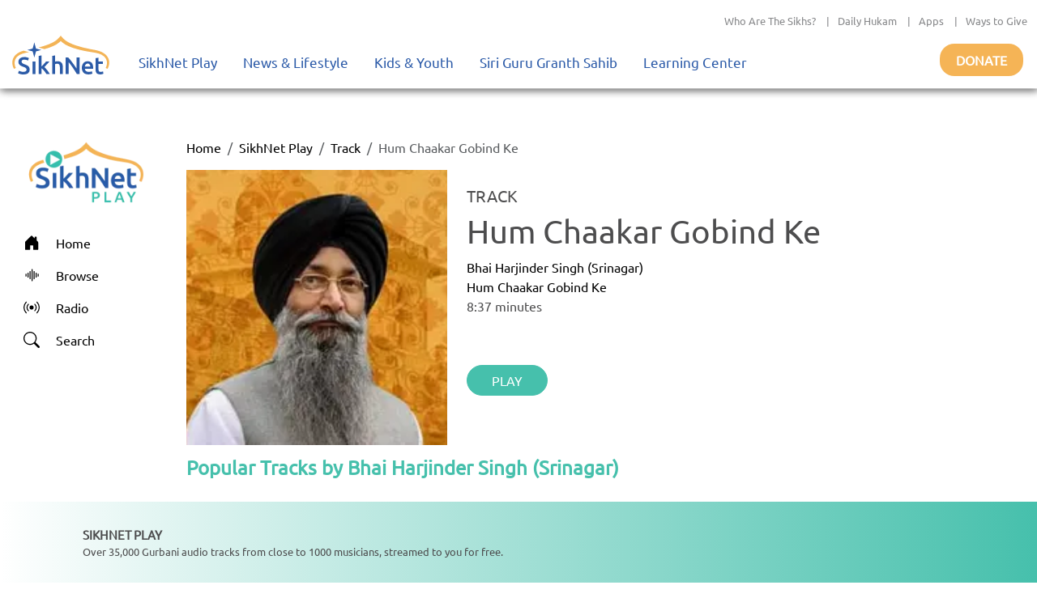

--- FILE ---
content_type: text/html; charset=utf-8
request_url: https://play.sikhnet.com/track/hum-chaakar-gobind-ke
body_size: 12912
content:
<!DOCTYPE html><html><head><meta charSet="utf-8" data-next-head=""/><meta name="viewport" content="initial-scale=1.0, width=device-width" data-next-head=""/><link rel="icon" href="/favicon.ico" data-next-head=""/><title data-next-head="">Hum Chaakar Gobind Ke - Bhai Harjinder Singh (Srinagar) - Play &amp; Download for Free - SikhNet Play</title><link rel="canonical" href="https://play.sikhnet.com/track/hum-chaakar-gobind-ke" data-next-head=""/><meta property="og:url" content="https://play.sikhnet.com/track/hum-chaakar-gobind-ke" data-next-head=""/><meta property="og:title" content="Hum Chaakar Gobind Ke - Bhai Harjinder Singh (Srinagar) - Play &amp; Download for Free - SikhNet Play" data-next-head=""/><meta property="og:type" content="article" data-next-head=""/><meta property="og:image" content="https://v1-images.sikhnet.io/gurbani/artists/images/harjinder-singh-srinagar-6.jpg" data-next-head=""/><meta property="og:description" content="Hum Chaakar Gobind Ke | SikhNet Play Track" data-next-head=""/><meta name="description" content="Hum Chaakar Gobind Ke | SikhNet Play Track" data-next-head=""/><link data-next-font="" rel="preconnect" href="/" crossorigin="anonymous"/><link rel="preload" href="/_next/static/chunks/d6eb9a9b97f0598a.css" as="style"/><link rel="preload" href="/_next/static/chunks/a87916f933b8012c.css" as="style"/><link rel="preload" href="/_next/static/chunks/99bc0bffb5a857f5.css" as="style"/><link rel="preload" href="/_next/static/chunks/3597337fea47d557.css" as="style"/><link rel="preload" href="/_next/static/chunks/6029f433b691183a.css" as="style"/><link rel="preload" href="/_next/static/chunks/8467202663a0092e.css" as="style"/><script type="application/ld+json" data-next-head="">
      {
        "@context": "http://schema.org",
        "@type": "Organization",
        "url": "https://sikhnet.com",
        "@id": "https://sikhnet.com",
        "logo": "https://www.sikhnet.com/sites/all/themes/sikhnet_ninja/img/sikhnet-logo.svg?v=s0ztn1",
        "name" : "SikhNet",
        "sameAs" : [
          "https://www.facebook.com/sikhnet/","https://www.instagram.com/sikhnet/","https://twitter.com/sikhnet/","https://www.youtube.com/sikhnet/"
        ]
      }
      </script><script type="application/ld+json" data-next-head="">
      [{"@context":"https://schema.org","@type":"SiteNavigationElement","name":"Home","url":"https://play.sikhnet.com"},
      {"@context":"https://schema.org","@type":"SiteNavigationElement","name":"Browse","url":"https://play.sikhnet.com/browse"},
      {"@context":"https://schema.org","@type":"SiteNavigationElement","name":"Radio","url":"https://play.sikhnet.com/radio"},
      {"@context":"https://schema.org","@type":"SiteNavigationElement","name":"Search","url":"https://play.sikhnet.com/search"}]
      </script><script type="application/ld+json" data-next-head="">{"@context":"https://schema.org","@type":"WebPage","name":"SikhNet Play","description":"Hum Chaakar Gobind Ke - Bhai Harjinder Singh (Srinagar) - Play & Download for Free - SikhNet Play","url":"https://play.sikhnet.com/track/hum-chaakar-gobind-ke","publisher":{"@type":"Organization","name":"SikhNet","logo":{"@type":"ImageObject","contentUrl":"https://www.sikhnet.com/sites/all/themes/sikhnet_ninja/img/sikhnet-logo.svg?v=s0ztn1"}}}</script><script type="application/ld+json" data-next-head="">{"@context":"https://schema.org","@type":"BreadcrumbList","itemListElement":[{"@type":"ListItem","position":1,"name":"SikhNet Play","item":"https://play.sikhnet.com/"},{"@type":"ListItem","position":2,"name":"Track","item":"https://play.sikhnet.com/browse"},{"@type":"ListItem","position":3,"name":"Hum Chaakar Gobind Ke","item":"https://play.sikhnet.com/track/hum-chaakar-gobind-ke"}]}</script><script type="application/ld+json" data-next-head="">{"@context":"https://schema.org","@type":"MusicRecording","name":"Hum Chaakar Gobind Ke","url":"https://play.sikhnet.com/track/hum-chaakar-gobind-ke","@id":"https://play.sikhnet.com/track/hum-chaakar-gobind-ke","image":"https://www.sikhnet.com/files/gurbani/artists/images/harjinder-singh-srinagar-6.jpg","duration":"PT0S","byArtist":{"@type":"Person","name":"Bhai Harjinder Singh (Srinagar)"}}</script><link rel="stylesheet" href="/_next/static/chunks/d6eb9a9b97f0598a.css" data-n-g=""/><link rel="stylesheet" href="/_next/static/chunks/a87916f933b8012c.css" data-n-g=""/><link rel="stylesheet" href="/_next/static/chunks/99bc0bffb5a857f5.css" data-n-g=""/><link rel="stylesheet" href="/_next/static/chunks/3597337fea47d557.css" data-n-p=""/><link rel="stylesheet" href="/_next/static/chunks/6029f433b691183a.css" data-n-p=""/><link rel="stylesheet" href="/_next/static/chunks/8467202663a0092e.css" data-n-p=""/><noscript data-n-css=""></noscript><script src="/_next/static/chunks/59afde0820d88f2c.js" defer="" type="8a9dc338a9e450bcc9a93fb3-text/javascript"></script><script src="/_next/static/chunks/70d72479bf1e4114.js" defer="" type="8a9dc338a9e450bcc9a93fb3-text/javascript"></script><script src="/_next/static/chunks/b99edb2768ebbaae.js" defer="" type="8a9dc338a9e450bcc9a93fb3-text/javascript"></script><script src="/_next/static/chunks/5e59b92c7144dcf1.js" defer="" type="8a9dc338a9e450bcc9a93fb3-text/javascript"></script><script src="/_next/static/chunks/turbopack-e4fa7a954519c1d7.js" defer="" type="8a9dc338a9e450bcc9a93fb3-text/javascript"></script><script src="/_next/static/chunks/8e8361dcc3c21336.js" defer="" type="8a9dc338a9e450bcc9a93fb3-text/javascript"></script><script src="/_next/static/chunks/6603132bb4ff458d.js" defer="" type="8a9dc338a9e450bcc9a93fb3-text/javascript"></script><script src="/_next/static/chunks/bc34640c63127093.js" defer="" type="8a9dc338a9e450bcc9a93fb3-text/javascript"></script><script src="/_next/static/chunks/f22a578ffca9e643.js" defer="" type="8a9dc338a9e450bcc9a93fb3-text/javascript"></script><script src="/_next/static/chunks/3af7aa7c57f06663.js" defer="" type="8a9dc338a9e450bcc9a93fb3-text/javascript"></script><script src="/_next/static/chunks/3b1c0c0fa940a644.js" defer="" type="8a9dc338a9e450bcc9a93fb3-text/javascript"></script><script src="/_next/static/chunks/32a5d0e0e7470e30.js" defer="" type="8a9dc338a9e450bcc9a93fb3-text/javascript"></script><script src="/_next/static/chunks/303e4b5a471c8e03.js" defer="" type="8a9dc338a9e450bcc9a93fb3-text/javascript"></script><script src="/_next/static/chunks/b9a44957dd75e397.js" defer="" type="8a9dc338a9e450bcc9a93fb3-text/javascript"></script><script src="/_next/static/chunks/1a028000ddcd7335.js" defer="" type="8a9dc338a9e450bcc9a93fb3-text/javascript"></script><script src="/_next/static/chunks/508d0e84a486c827.js" defer="" type="8a9dc338a9e450bcc9a93fb3-text/javascript"></script><script src="/_next/static/chunks/435c9af944689fca.js" defer="" type="8a9dc338a9e450bcc9a93fb3-text/javascript"></script><script src="/_next/static/chunks/turbopack-d200551c8ca08d6d.js" defer="" type="8a9dc338a9e450bcc9a93fb3-text/javascript"></script><script src="/_next/static/8cFRoOeHjQePcTExhth43/_ssgManifest.js" defer="" type="8a9dc338a9e450bcc9a93fb3-text/javascript"></script><script src="/_next/static/8cFRoOeHjQePcTExhth43/_buildManifest.js" defer="" type="8a9dc338a9e450bcc9a93fb3-text/javascript"></script></head><body><div id="__next"><style>
    #nprogress {
      pointer-events: none;
    }
    #nprogress .bar {
      background: #46c0ac;
      position: fixed;
      z-index: 9999;
      top: 0;
      left: 0;
      width: 100%;
      height: 3px;
    }
    #nprogress .peg {
      display: block;
      position: absolute;
      right: 0px;
      width: 100px;
      height: 100%;
      box-shadow: 0 0 10px #46c0ac, 0 0 5px #46c0ac;
      opacity: 1;
      -webkit-transform: rotate(3deg) translate(0px, -4px);
      -ms-transform: rotate(3deg) translate(0px, -4px);
      transform: rotate(3deg) translate(0px, -4px);
    }
    #nprogress .spinner {
      display: block;
      position: fixed;
      z-index: 1031;
      top: 15px;
      right: 15px;
    }
    #nprogress .spinner-icon {
      width: 18px;
      height: 18px;
      box-sizing: border-box;
      border: solid 2px transparent;
      border-top-color: #46c0ac;
      border-left-color: #46c0ac;
      border-radius: 50%;
      -webkit-animation: nprogresss-spinner 400ms linear infinite;
      animation: nprogress-spinner 400ms linear infinite;
    }
    .nprogress-custom-parent {
      overflow: hidden;
      position: relative;
    }
    .nprogress-custom-parent #nprogress .spinner,
    .nprogress-custom-parent #nprogress .bar {
      position: absolute;
    }
    @-webkit-keyframes nprogress-spinner {
      0% {
        -webkit-transform: rotate(0deg);
      }
      100% {
        -webkit-transform: rotate(360deg);
      }
    }
    @keyframes nprogress-spinner {
      0% {
        transform: rotate(0deg);
      }
      100% {
        transform: rotate(360deg);
      }
    }
  </style><div class="layout-module___1lhUW__container"><header class="Header-module__arFiJq__sikhNetPlayHeader masthead mb-auto"><nav class="navbar navbar-expand navbar-light"><div class="Header-module__arFiJq__sikhNetPlayHeaderContainer"><div class="top-bar "><div class="container-fluid"><div class="row"><div class="col-sm-12"><p class="top-nav"><a target="_blank" rel="noreferrer" href="https://www.sikhnet.com/pages/who-are-sikhs-what-is-sikhism">Who Are The Sikhs?</a> |<a target="_blank" rel="noreferrer" href="https://www.sikhnet.com/hukam">Daily Hukam</a> |<a target="_blank" rel="noreferrer" href="https://www.sikhnet.com/apps">Apps</a> |<a target="_blank" rel="noreferrer" href="https://www.sikhnet.com/get-involved">Ways to Give</a></p></div></div></div></div><div class="second-bar "><div class="container-fluid navigation-container anniversary"><div class="navbar-header"><div class="d-none d-xl-block g-0"><a class="navbar-brand" href="https://www.sikhnet.com"><div class="header-logo"><img alt="SikhNet Logo" loading="lazy" width="120" height="48" decoding="async" data-nimg="1" style="color:transparent" src="/_next/static/media/sikhnet-logo.3295e913.svg"/></div></a></div><div class="d-flex d-xl-none g-0"><div class="d-flex align-content-center navbar-toggle-container"><button type="button" class="navbar-toggle collapsed" data-toggle="collapse" data-target="#navbar" aria-expanded="false" aria-controls="navbar"><span class="sr-only">Toggle navigation</span><span class="icon-bar"></span><span class="icon-bar"></span><span class="icon-bar"></span></button></div><div><a href="/"><div class="header-logo"><img alt="SikhNet Play Logo" loading="lazy" width="120" height="65" decoding="async" data-nimg="1" style="color:transparent" srcSet="/_next/image?url=%2F_next%2Fstatic%2Fmedia%2FSikhNetPlay-Logo.0107479c.png&amp;w=128&amp;q=75 1x, /_next/image?url=%2F_next%2Fstatic%2Fmedia%2FSikhNetPlay-Logo.0107479c.png&amp;w=256&amp;q=75 2x" src="/_next/image?url=%2F_next%2Fstatic%2Fmedia%2FSikhNetPlay-Logo.0107479c.png&amp;w=256&amp;q=75"/></div></a></div></div><div id="navbar" class="navbar-collapse collapse "><ul class="menu nav navbar-nav"><li class="row-close-button"><a href="#" class="navbar-toggle" data-toggle="collapse" data-target="#navbar" aria-expanded="true" aria-controls="navbar"><span>X</span></a></li><li class="dropdown"><a title="" href="/">SikhNet Play<span class="caret"></span></a><ul class="dropdown-menu clearfix"><li><ul><li class="first leaf"><a target="_blank" rel="noreferrer" href="https://www.sikhnet.com/diamonds-eternity-gurbani-classics" title="">Diamonds of Eternity: Gurbani Classics</a></li><li class="leaf"><a href="/radio">Radio</a></li><li class="leaf"><a href="/browse/artist-directory">Artists Directory</a></li><li class="leaf"><a target="_blank" rel="noreferrer" href="https://www.sikhnet.com/gurbani/mobile" title="">Mobile App</a></li><li class="leaf"><a target="_blank" rel="noreferrer" href="https://www.sikhnet.com/gurbani/audio-upload" title="">Upload Gurbani</a></li></ul></li></ul></li><li class="dropdown"><a target="_blank" rel="noreferrer" href="https://www.sikhnet.com/news" title="">News &amp; Lifestyle<span class="caret"></span></a><ul class="dropdown-menu clearfix"><li><ul><li class="dropdown"><a target="_blank" rel="noreferrer" href="https://www.sikhnet.com/news/pulse-panth" title="Pulse of the Panth">Pulse of the Panth<span class="caret"></span></a><ul class="dropdown-menu clearfix"><li><ul><li class=""><a target="_blank" rel="noreferrer" href="https://www.sikhnet.com/news/current-events" title="Current Events">Current Events</a></li><li class=""><a target="_blank" rel="noreferrer" href="https://www.sikhnet.com/news/perspectives" title="Perspectives">Perspectives</a></li><li class=""><a target="_blank" rel="noreferrer" href="https://www.sikhnet.com/news/art-entertainment" title="Art &amp; Entertainment">Art &amp; Entertainment</a></li><li class=""><a target="_blank" rel="noreferrer" href="https://www.sikhnet.com/news/community-events" title="Community Events">Community Events</a> </li><li class=""><a target="_blank" rel="noreferrer" href="https://www.sikhnet.com/news/interfaith" title="Interfaith">Interfaith</a></li><li class=""><a target="_blank" rel="noreferrer" href="https://www.sikhnet.com/IRF" title="International Religious Freedom">International Religious Freedom</a></li><li class=""><a target="_blank" rel="noreferrer" href="https://www.sikhnet.com/news/environment" title="Environment">Environment</a></li></ul></li></ul></li><li class="dropdown"><a target="_blank" rel="noreferrer" href="https://www.sikhnet.com/news/spirituality" title="Spirituality">Spirituality<span class="caret"></span></a><ul class="dropdown-menu clearfix"><li><ul><li class=""><a target="_blank" rel="noreferrer" href="https://www.sikhnet.com/news/sacredness-gurbani" title="Sacredness of Gurbani">Sacredness of Gurbani</a></li><li class=""><a target="_blank" rel="noreferrer" href="https://www.sikhnet.com/news/sikhi-modern-world" title="Sikhi in the Modern World">Sikhi in the Modern World</a></li><li class=""><a target="_blank" rel="noreferrer" href="https://www.sikhnet.com/news/spiritual-living" title="Spiritual Living">Spiritual Living</a></li><li class=""><a target="_blank" rel="noreferrer" href="https://www.sikhnet.com/news/simran-and-meditation" title="Simran and Meditation">Simran and Meditation</a></li></ul></li></ul></li><li class="dropdown"><a target="_blank" rel="noreferrer" href="https://www.sikhnet.com/news/identity" title="Identity">Identity<span class="caret"></span></a><ul class="dropdown-menu clearfix"><li><ul><li class=""><a target="_blank" rel="noreferrer" href="https://www.sikhnet.com/news/sikh-identity" title="Sikh Identity">Sikh Identity</a></li><li class=""><a target="_blank" rel="noreferrer" href="https://www.sikhnet.com/news/sikh-celebrations" title="Sikh Celebrations">Sikh Celebrations</a></li><li class=""><a target="_blank" rel="noreferrer" href="https://www.sikhnet.com/news/sikh-history-and-heritage" title="Sikh History and Heritage">Sikh History and Heritage</a></li><li class=""><a target="_blank" rel="noreferrer" href="https://www.sikhnet.com/news/notable-sikhs" title="Notable Sikhs">Notable Sikhs</a></li><li class=""><a target="_blank" rel="noreferrer" href="https://www.sikhnet.com/news/outreach-and-seva" title="Outreach and Seva">Outreach and Seva</a></li><li class=""><a target="_blank" rel="noreferrer" href="https://www.sikhnet.com/news/sikhi-worldwide" title="Sikhi Worldwide">Sikhi Worldwide</a></li><li class=""><a target="_blank" rel="noreferrer" href="https://www.sikhnet.com/news/sikh-warrior" title="Sikh Warrior">Sikh Warrior</a></li><li class=""><a target="_blank" rel="noreferrer" href="https://www.sikhnet.com/news/shaabash" title="Shaabash">Shaabash</a></li></ul></li></ul></li><li class="dropdown"><a target="_blank" rel="noreferrer" href="https://www.sikhnet.com/news/wellness" title="Wellness">Wellness<span class="caret"></span></a><ul class="dropdown-menu clearfix"><li><ul><li class=""><a target="_blank" rel="noreferrer" href="https://www.sikhnet.com/news/body-mind-and-soul" title="Body, Mind and Soul">Body, Mind and Soul</a></li><li class=""><a target="_blank" rel="noreferrer" href="https://www.sikhnet.com/news/family-relationships" title="Family &amp; Relationships">Family &amp; Relationships</a></li></ul></li></ul></li><li class="dropdown"><a target="_blank" rel="noreferrer" href="https://www.sikhnet.com/news/life" title="Life">Life<span class="caret"></span></a><ul class="dropdown-menu clearfix"><li><ul><li class=""><a target="_blank" rel="noreferrer" href="https://www.sikhnet.com/news/singh" title="Singh">Singh</a></li><li class=""><a target="_blank" rel="noreferrer" href="https://www.sikhnet.com/news/kaur" title="Kaur">Kaur</a></li><li class=""><a target="_blank" rel="noreferrer" href="https://www.sikhnet.com/news/teens" title="Teens">Teens</a></li><li class=""><a target="_blank" rel="noreferrer" href="https://www.sikhnet.com/news/youth" title="Youth">Youth</a></li><li class=""><a target="_blank" rel="noreferrer" href="https://www.sikhnet.com/news/education-career" title="Education &amp; Career">Education &amp; Career</a></li></ul></li></ul></li></ul></li></ul></li><li class="dropdown"><a target="_blank" rel="noreferrer" href="https://www.sikhnet.com/kids-youth">Kids &amp; Youth<span class="caret"></span></a><ul class="dropdown-menu clearfix"><li><ul><li class="first leaf"><a target="_blank" rel="noreferrer" href="https://www.sikhnet.com/stories" title="">Animated Stories</a></li><li class="leaf"><a target="_blank" rel="noreferrer" href="https://www.sikhnet.com/filmfestival" title="SikhNet Youth Online Film Festival">Film Festival</a></li><li class="last leaf"><a target="_blank" rel="noreferrer" href="https://kaur.sikhnet.com/">KAUR Movie</a></li></ul></li></ul></li><li class="dropdown"><a target="_blank" rel="noreferrer" href="https://www.sikhnet.com/Siri-Guru-Granth-Sahib">Siri Guru Granth Sahib<span class="caret"></span></a><ul class="dropdown-menu clearfix"><li><ul><li class="first leaf"><a target="_blank" rel="noreferrer" href="https://www.sikhnet.com/Siri-Guru-Granth-Sahib#tab-search" title="">Search</a></li><li class="leaf"><a target="_blank" rel="noreferrer" href="https://www.sikhnet.com/Siri-Guru-Granth-Sahib#tab-read" title="">Read</a></li><li class="leaf"><a target="_blank" rel="noreferrer" href="https://www.sikhnet.com/Siri-Guru-Granth-Sahib#tab-listen" title="">Listen</a></li><li class="leaf"><a target="_blank" rel="noreferrer" href="https://www.sikhnet.com/Siri-Guru-Granth-Sahib#tab-learn" title="">Learn</a></li><li class="leaf"><a target="_blank" rel="noreferrer" href="https://www.sikhnet.com/Siri-Guru-Granth-Sahib#tab-resources" title="Other Resources">Other Resources</a></li><li class="leaf"><a target="_blank" rel="noreferrer" href="https://www.sikhnet.com/siri-guru-granth-sahib-w-english-translation">SGGS 5 Volume Set</a></li><li class="leaf"><a target="_blank" rel="noreferrer" href="https://www.sikhnet.com/banis">Nitnem Banis</a></li><li class="leaf"><a target="_blank" rel="noreferrer" href="https://www.sikhnet.com/hukam" title="Daily Hukamnama from Sri Darbar Sahib Amritsar (Golden Temple)">Daily Hukamnama</a></li><li class="leaf"><a target="_blank" rel="noreferrer" href="https://www.sikhnet.com/hukam/personal" title="Take a personal hukamnama to receive guidance from the words of the Siri Guru Granth Sahib.">Take a Personal Hukam</a></li><li class="leaf"><a target="_blank" rel="noreferrer" href="https://www.sikhnet.com/pages/what-is-a-hukamnama" title="Reading from the Siri Guru Granth Sahib when one needs spiritual advice.">What is a Hukamnama?</a></li><li class="last leaf"><a target="_blank" rel="noreferrer" href="https://www.sikhnet.com/pages/sikh-gurpurab-calendar" title="">Gurpurab Calendar</a></li></ul></li></ul></li><li class="dropdown"><a class="nolink" target="_blank" rel="noreferrer" href="https://learn.sikhnet.com">Learning Center<span class="caret"></span></a><ul class="dropdown-menu clearfix"><li><ul><li class="first leaf"><a target="_blank" rel="noreferrer" href="https://learn.sikhnet.com/p/normalizing-grief" title="">Normalizing Grief Mini-series</a></li><li class="leaf"><a target="_blank" rel="noreferrer" href="https://learn.sikhnet.com/p/deepening-your-personal-relationship-with-guru" title="">Deepening Your Personal Relationship with the Guru</a></li><li class="leaf"><a target="_blank" rel="noreferrer" href="https://learn.sikhnet.com/p/amrit-vela-awakening/" title="Free Online Course">Amrit Vela Awakening</a></li><li class="leaf"><a target="_blank" rel="noreferrer" href="https://learn.sikhnet.com/p/the-universe-is-your-university" title="Free Online Course">The Universe is Your University</a></li><li class="leaf"><a target="_blank" rel="noreferrer" href="https://learn.sikhnet.com/p/why-am-i-a-sikh/" title="Exploring Your Identity &amp; Purpose">Why am I a Sikh?</a></li><li class="leaf"><a target="_blank" rel="noreferrer" href="https://learn.sikhnet.com/p/finding-peace-healing-trauma-and-loss" title="">Finding Peace: Healing Trauma &amp; Loss</a></li><li class="leaf"><a target="_blank" rel="noreferrer" href="https://learn.sikhnet.com/p/coping-with-grief" title="Grieving effectively is the key to regaining Chardi Kalaa during these chaotic times.">Coping With Grief</a></li><li class="leaf"><a target="_blank" rel="noreferrer" href="https://www.youtube.com/sikhnet" title="Inspirational videos on all topics related to Sikhi and Spirituality">Inspirational Videos</a></li><li class="leaf"><a target="_blank" rel="noreferrer" href="https://learn.sikhnet.com/courses" title="">View All Learning Center Courses</a></li><li class="leaf"><a target="_blank" rel="noreferrer" href="https://www.sikhnet.com/pages/sikh-history" title="">Sikh History</a></li><li class="leaf"><a target="_blank" rel="noreferrer" href="https://www.sikhiwiki.org/" title="">Sikhi Wiki</a></li><li class="last leaf"><a target="_blank" rel="noreferrer" href="https://www.sikhnet.com/pages/sikhnet-scholar-series" title="A series of Lectures">The SikhNet Scholar Series</a></li></ul></li></ul></li><li class="search-container"></li></ul></div><div class="donate-button-container"><div class="donate-button"><a target="_blank" rel="noreferrer" href="https://www.sikhnet.com/get-involved?form=FRU2025GEN">Donate</a></div></div></div></div></div></div></nav><div id="page-main-header"><div></div><div></div><div></div></div></header><main class="layout-module___1lhUW__contentContainer"><div class="container-fluid"><div class="row"><div class="d-none d-xl-block g-0 layout-module___1lhUW__gmcNav col-xl-2"><div class="layout-module___1lhUW__gmcMenuContainer"><div class="layout-module___1lhUW__gmcMenuBrandIconContainer"><a class="layout-module___1lhUW__gmcMenuBrand" href="/"><div class="layout-module___1lhUW__gmcMenuBrandIcon"><img alt="SikhNet Play Logo" loading="lazy" width="360" height="196" decoding="async" data-nimg="1" style="color:transparent" srcSet="/_next/image?url=%2F_next%2Fstatic%2Fmedia%2FSikhNetPlay-Logo.0107479c.png&amp;w=384&amp;q=75 1x, /_next/image?url=%2F_next%2Fstatic%2Fmedia%2FSikhNetPlay-Logo.0107479c.png&amp;w=750&amp;q=75 2x" src="/_next/image?url=%2F_next%2Fstatic%2Fmedia%2FSikhNetPlay-Logo.0107479c.png&amp;w=750&amp;q=75"/></div></a></div><div class="vstack"><a class="layout-module___1lhUW__gmcMenuItem " href="/"><div class="layout-module___1lhUW__gmcMenuIcon"><svg stroke="currentColor" fill="currentColor" stroke-width="0" viewBox="0 0 16 16" height="20" width="20" xmlns="http://www.w3.org/2000/svg"><path d="M6.5 14.5v-3.505c0-.245.25-.495.5-.495h2c.25 0 .5.25.5.5v3.5a.5.5 0 0 0 .5.5h4a.5.5 0 0 0 .5-.5v-7a.5.5 0 0 0-.146-.354L13 5.793V2.5a.5.5 0 0 0-.5-.5h-1a.5.5 0 0 0-.5.5v1.293L8.354 1.146a.5.5 0 0 0-.708 0l-6 6A.5.5 0 0 0 1.5 7.5v7a.5.5 0 0 0 .5.5h4a.5.5 0 0 0 .5-.5"></path></svg></div><div>Home</div></a><a class="layout-module___1lhUW__gmcMenuItem " href="/browse"><div class="layout-module___1lhUW__gmcMenuIcon"><svg stroke="currentColor" fill="currentColor" stroke-width="0" viewBox="0 0 16 16" height="20" width="20" xmlns="http://www.w3.org/2000/svg"><path fill-rule="evenodd" d="M8.5 2a.5.5 0 0 1 .5.5v11a.5.5 0 0 1-1 0v-11a.5.5 0 0 1 .5-.5m-2 2a.5.5 0 0 1 .5.5v7a.5.5 0 0 1-1 0v-7a.5.5 0 0 1 .5-.5m4 0a.5.5 0 0 1 .5.5v7a.5.5 0 0 1-1 0v-7a.5.5 0 0 1 .5-.5m-6 1.5A.5.5 0 0 1 5 6v4a.5.5 0 0 1-1 0V6a.5.5 0 0 1 .5-.5m8 0a.5.5 0 0 1 .5.5v4a.5.5 0 0 1-1 0V6a.5.5 0 0 1 .5-.5m-10 1A.5.5 0 0 1 3 7v2a.5.5 0 0 1-1 0V7a.5.5 0 0 1 .5-.5m12 0a.5.5 0 0 1 .5.5v2a.5.5 0 0 1-1 0V7a.5.5 0 0 1 .5-.5"></path></svg></div><div>Browse</div></a><a class="layout-module___1lhUW__gmcMenuItem " href="/radio"><div class="layout-module___1lhUW__gmcMenuIcon"><svg stroke="currentColor" fill="currentColor" stroke-width="0" viewBox="0 0 16 16" height="20" width="20" xmlns="http://www.w3.org/2000/svg"><path d="M3.05 3.05a7 7 0 0 0 0 9.9.5.5 0 0 1-.707.707 8 8 0 0 1 0-11.314.5.5 0 0 1 .707.707m2.122 2.122a4 4 0 0 0 0 5.656.5.5 0 1 1-.708.708 5 5 0 0 1 0-7.072.5.5 0 0 1 .708.708m5.656-.708a.5.5 0 0 1 .708 0 5 5 0 0 1 0 7.072.5.5 0 1 1-.708-.708 4 4 0 0 0 0-5.656.5.5 0 0 1 0-.708m2.122-2.12a.5.5 0 0 1 .707 0 8 8 0 0 1 0 11.313.5.5 0 0 1-.707-.707 7 7 0 0 0 0-9.9.5.5 0 0 1 0-.707zM10 8a2 2 0 1 1-4 0 2 2 0 0 1 4 0"></path></svg></div><div>Radio</div></a><a class="layout-module___1lhUW__gmcMenuItem " href="/search"><div class="layout-module___1lhUW__gmcMenuIcon"><svg stroke="currentColor" fill="currentColor" stroke-width="0" viewBox="0 0 16 16" height="20" width="20" xmlns="http://www.w3.org/2000/svg"><path d="M11.742 10.344a6.5 6.5 0 1 0-1.397 1.398h-.001q.044.06.098.115l3.85 3.85a1 1 0 0 0 1.415-1.414l-3.85-3.85a1 1 0 0 0-.115-.1zM12 6.5a5.5 5.5 0 1 1-11 0 5.5 5.5 0 0 1 11 0"></path></svg></div><div>Search</div></a></div></div></div><div class="g-0 layout-module___1lhUW__gmcContentContainer col-xl-10"><div class="container-fluid"><nav aria-label="breadcrumb"><ol class="breadcrumb"><li class="breadcrumb-item"><a href="/">Home</a></li><li class="breadcrumb-item"><a href="/">SikhNet Play</a></li><li class="breadcrumb-item"><a href="/browse">Track</a></li><li class="breadcrumb-item active" aria-current="page">Hum Chaakar Gobind Ke</li></ol></nav><div class="text-center text-xl-start row"><div class="col-xxl-3 col-xl-4 col-lg-12"><div><img alt="Hum Chaakar Gobind Ke" loading="lazy" width="350" height="350" decoding="async" data-nimg="1" class="TrackPage-module__ztv70a__imageStyle" style="color:transparent;background-size:cover;background-position:50% 50%;background-repeat:no-repeat;background-image:url(&quot;data:image/svg+xml;charset=utf-8,%3Csvg xmlns=&#x27;http://www.w3.org/2000/svg&#x27; viewBox=&#x27;0 0 350 350&#x27;%3E%3Cfilter id=&#x27;b&#x27; color-interpolation-filters=&#x27;sRGB&#x27;%3E%3CfeGaussianBlur stdDeviation=&#x27;20&#x27;/%3E%3CfeColorMatrix values=&#x27;1 0 0 0 0 0 1 0 0 0 0 0 1 0 0 0 0 0 100 -1&#x27; result=&#x27;s&#x27;/%3E%3CfeFlood x=&#x27;0&#x27; y=&#x27;0&#x27; width=&#x27;100%25&#x27; height=&#x27;100%25&#x27;/%3E%3CfeComposite operator=&#x27;out&#x27; in=&#x27;s&#x27;/%3E%3CfeComposite in2=&#x27;SourceGraphic&#x27;/%3E%3CfeGaussianBlur stdDeviation=&#x27;20&#x27;/%3E%3C/filter%3E%3Cimage width=&#x27;100%25&#x27; height=&#x27;100%25&#x27; x=&#x27;0&#x27; y=&#x27;0&#x27; preserveAspectRatio=&#x27;none&#x27; style=&#x27;filter: url(%23b);&#x27; href=&#x27;[data-uri]&#x27;/%3E%3C/svg%3E&quot;)" srcSet="/_next/image?url=https%3A%2F%2Fv1-images.sikhnet.io%2Fcdn-cgi%2Fimage%2Fwidth%3D500%2Cquality%3D75%2Fgurbani%2Fartists%2Fimages%2Fharjinder-singh-srinagar-6.jpg&amp;w=384&amp;q=75 1x, /_next/image?url=https%3A%2F%2Fv1-images.sikhnet.io%2Fcdn-cgi%2Fimage%2Fwidth%3D500%2Cquality%3D75%2Fgurbani%2Fartists%2Fimages%2Fharjinder-singh-srinagar-6.jpg&amp;w=750&amp;q=75 2x" src="/_next/image?url=https%3A%2F%2Fv1-images.sikhnet.io%2Fcdn-cgi%2Fimage%2Fwidth%3D500%2Cquality%3D75%2Fgurbani%2Fartists%2Fimages%2Fharjinder-singh-srinagar-6.jpg&amp;w=750&amp;q=75"/></div></div><div class="col-xl col-lg-12"><div class="TrackPage-module__ztv70a__trackTitleContainer row"><h5>TRACK</h5><h1>Hum Chaakar Gobind Ke</h1><a href="/artist/bhai-harjinder-singh-srinagar">Bhai Harjinder Singh (Srinagar)</a><a href="/album/hum-chaakar-gobind-ke">Hum Chaakar Gobind Ke</a><p>8:37<!-- --> minutes</p></div><div class="TrackPage-module__ztv70a__trackActionBar row"><div class="justify-content-center justify-content-xl-start hstack gap-4"><button type="button" class="GmcUiWidgetStyles-module__LJCz7q__solidButton btn btn-success">PLAY</button></div></div></div></div><div class="row"><div class="GmcUiWidgetStyles-module__LJCz7q__stackedWidgetContainer container-fluid"><div class="GmcUiWidgetStyles-module__LJCz7q__widgetHeader row"><div class="col"><span class="GmcUiWidgetStyles-module__LJCz7q__widgetTitle">Popular Tracks by Bhai Harjinder Singh (Srinagar)</span></div></div><div><div class="GmcUiWidgetStyles-module__LJCz7q__rowsStackedWidgetContainer row"><div class="GmcUiWidgetStyles-module__LJCz7q__rowsStackedWidgetImageContainer col-md-1 col-3"><div class="GmcUiWidgetStyles-module__LJCz7q__rowsStackedWidgetTrackPlayIcon"><svg stroke="currentColor" fill="currentColor" stroke-width="0" viewBox="0 0 16 16" height="25" width="25" xmlns="http://www.w3.org/2000/svg"><path d="M16 8A8 8 0 1 1 0 8a8 8 0 0 1 16 0M6.79 5.093A.5.5 0 0 0 6 5.5v5a.5.5 0 0 0 .79.407l3.5-2.5a.5.5 0 0 0 0-.814z"></path></svg></div><img alt="Satgur Aaya Saran Tohari" loading="lazy" width="50" height="50" decoding="async" data-nimg="1" class="GmcUiWidgetStyles-module__LJCz7q__imageStyle" style="color:transparent;background-size:cover;background-position:50% 50%;background-repeat:no-repeat;background-image:url(&quot;data:image/svg+xml;charset=utf-8,%3Csvg xmlns=&#x27;http://www.w3.org/2000/svg&#x27; viewBox=&#x27;0 0 50 50&#x27;%3E%3Cfilter id=&#x27;b&#x27; color-interpolation-filters=&#x27;sRGB&#x27;%3E%3CfeGaussianBlur stdDeviation=&#x27;20&#x27;/%3E%3CfeColorMatrix values=&#x27;1 0 0 0 0 0 1 0 0 0 0 0 1 0 0 0 0 0 100 -1&#x27; result=&#x27;s&#x27;/%3E%3CfeFlood x=&#x27;0&#x27; y=&#x27;0&#x27; width=&#x27;100%25&#x27; height=&#x27;100%25&#x27;/%3E%3CfeComposite operator=&#x27;out&#x27; in=&#x27;s&#x27;/%3E%3CfeComposite in2=&#x27;SourceGraphic&#x27;/%3E%3CfeGaussianBlur stdDeviation=&#x27;20&#x27;/%3E%3C/filter%3E%3Cimage width=&#x27;100%25&#x27; height=&#x27;100%25&#x27; x=&#x27;0&#x27; y=&#x27;0&#x27; preserveAspectRatio=&#x27;none&#x27; style=&#x27;filter: url(%23b);&#x27; href=&#x27;[data-uri]&#x27;/%3E%3C/svg%3E&quot;)" srcSet="/_next/image?url=https%3A%2F%2Fv1-images.sikhnet.io%2Fcdn-cgi%2Fimage%2Fwidth%3D100%2Cquality%3D75%2Fgurbani%2Fartists%2Fimages%2Fharjinder-singh-srinagar-6.jpg&amp;w=64&amp;q=75 1x, /_next/image?url=https%3A%2F%2Fv1-images.sikhnet.io%2Fcdn-cgi%2Fimage%2Fwidth%3D100%2Cquality%3D75%2Fgurbani%2Fartists%2Fimages%2Fharjinder-singh-srinagar-6.jpg&amp;w=128&amp;q=75 2x" src="/_next/image?url=https%3A%2F%2Fv1-images.sikhnet.io%2Fcdn-cgi%2Fimage%2Fwidth%3D100%2Cquality%3D75%2Fgurbani%2Fartists%2Fimages%2Fharjinder-singh-srinagar-6.jpg&amp;w=128&amp;q=75"/></div><div class="GmcUiWidgetStyles-module__LJCz7q__stackedLabelTextContainer col-md-10 col-7"><div class="vstack gap-0"><div class="GmcUiWidgetStyles-module__LJCz7q__stackedLabelTitle  "><a href="/track/satgur-aaya-saran-tohari">Satgur Aaya Saran Tohari</a></div><div class="GmcUiWidgetStyles-module__LJCz7q__stackedLabelSubtitle">Bhai Harjinder Singh (Srinagar) - Sarab Sanjhi Gurbani</div></div></div><div class="GmcUiWidgetStyles-module__LJCz7q__stackedLabelRightContainer col-md-1 col-2"><div class="vstack gap-0"><div class="GmcUiWidgetStyles-module__LJCz7q__stackedLabelTime">8:41</div><div class="GmcUiWidgetStyles-module__LJCz7q__stackedEllipsisButton"><button type="button" class="GmcUiWidgetStyles-module__LJCz7q__stackedEllipsisButton btn btn-primary"><svg stroke="currentColor" fill="currentColor" stroke-width="0" viewBox="0 0 16 16" height="1em" width="1em" xmlns="http://www.w3.org/2000/svg"><path d="M3 9.5a1.5 1.5 0 1 1 0-3 1.5 1.5 0 0 1 0 3m5 0a1.5 1.5 0 1 1 0-3 1.5 1.5 0 0 1 0 3m5 0a1.5 1.5 0 1 1 0-3 1.5 1.5 0 0 1 0 3"></path></svg></button></div></div></div></div><div class="GmcUiWidgetStyles-module__LJCz7q__rowsStackedWidgetContainer row"><div class="GmcUiWidgetStyles-module__LJCz7q__rowsStackedWidgetImageContainer col-md-1 col-3"><div class="GmcUiWidgetStyles-module__LJCz7q__rowsStackedWidgetTrackPlayIcon"><svg stroke="currentColor" fill="currentColor" stroke-width="0" viewBox="0 0 16 16" height="25" width="25" xmlns="http://www.w3.org/2000/svg"><path d="M16 8A8 8 0 1 1 0 8a8 8 0 0 1 16 0M6.79 5.093A.5.5 0 0 0 6 5.5v5a.5.5 0 0 0 .79.407l3.5-2.5a.5.5 0 0 0 0-.814z"></path></svg></div><img alt="Main Banjaran Ram Ki" loading="lazy" width="50" height="50" decoding="async" data-nimg="1" class="GmcUiWidgetStyles-module__LJCz7q__imageStyle" style="color:transparent;background-size:cover;background-position:50% 50%;background-repeat:no-repeat;background-image:url(&quot;data:image/svg+xml;charset=utf-8,%3Csvg xmlns=&#x27;http://www.w3.org/2000/svg&#x27; viewBox=&#x27;0 0 50 50&#x27;%3E%3Cfilter id=&#x27;b&#x27; color-interpolation-filters=&#x27;sRGB&#x27;%3E%3CfeGaussianBlur stdDeviation=&#x27;20&#x27;/%3E%3CfeColorMatrix values=&#x27;1 0 0 0 0 0 1 0 0 0 0 0 1 0 0 0 0 0 100 -1&#x27; result=&#x27;s&#x27;/%3E%3CfeFlood x=&#x27;0&#x27; y=&#x27;0&#x27; width=&#x27;100%25&#x27; height=&#x27;100%25&#x27;/%3E%3CfeComposite operator=&#x27;out&#x27; in=&#x27;s&#x27;/%3E%3CfeComposite in2=&#x27;SourceGraphic&#x27;/%3E%3CfeGaussianBlur stdDeviation=&#x27;20&#x27;/%3E%3C/filter%3E%3Cimage width=&#x27;100%25&#x27; height=&#x27;100%25&#x27; x=&#x27;0&#x27; y=&#x27;0&#x27; preserveAspectRatio=&#x27;none&#x27; style=&#x27;filter: url(%23b);&#x27; href=&#x27;[data-uri]&#x27;/%3E%3C/svg%3E&quot;)" srcSet="/_next/image?url=https%3A%2F%2Fv1-images.sikhnet.io%2Fcdn-cgi%2Fimage%2Fwidth%3D100%2Cquality%3D75%2Fgurbani%2Fartists%2Fimages%2Fharjinder-singh-srinagar-6.jpg&amp;w=64&amp;q=75 1x, /_next/image?url=https%3A%2F%2Fv1-images.sikhnet.io%2Fcdn-cgi%2Fimage%2Fwidth%3D100%2Cquality%3D75%2Fgurbani%2Fartists%2Fimages%2Fharjinder-singh-srinagar-6.jpg&amp;w=128&amp;q=75 2x" src="/_next/image?url=https%3A%2F%2Fv1-images.sikhnet.io%2Fcdn-cgi%2Fimage%2Fwidth%3D100%2Cquality%3D75%2Fgurbani%2Fartists%2Fimages%2Fharjinder-singh-srinagar-6.jpg&amp;w=128&amp;q=75"/></div><div class="GmcUiWidgetStyles-module__LJCz7q__stackedLabelTextContainer col-md-10 col-7"><div class="vstack gap-0"><div class="GmcUiWidgetStyles-module__LJCz7q__stackedLabelTitle  "><a href="/track/main-banjaran-ram-ki-5">Main Banjaran Ram Ki</a></div><div class="GmcUiWidgetStyles-module__LJCz7q__stackedLabelSubtitle">Bhai Harjinder Singh (Srinagar) - Sun Sakhiye</div></div></div><div class="GmcUiWidgetStyles-module__LJCz7q__stackedLabelRightContainer col-md-1 col-2"><div class="vstack gap-0"><div class="GmcUiWidgetStyles-module__LJCz7q__stackedLabelTime">8:06</div><div class="GmcUiWidgetStyles-module__LJCz7q__stackedEllipsisButton"><button type="button" class="GmcUiWidgetStyles-module__LJCz7q__stackedEllipsisButton btn btn-primary"><svg stroke="currentColor" fill="currentColor" stroke-width="0" viewBox="0 0 16 16" height="1em" width="1em" xmlns="http://www.w3.org/2000/svg"><path d="M3 9.5a1.5 1.5 0 1 1 0-3 1.5 1.5 0 0 1 0 3m5 0a1.5 1.5 0 1 1 0-3 1.5 1.5 0 0 1 0 3m5 0a1.5 1.5 0 1 1 0-3 1.5 1.5 0 0 1 0 3"></path></svg></button></div></div></div></div><div class="GmcUiWidgetStyles-module__LJCz7q__rowsStackedWidgetContainer row"><div class="GmcUiWidgetStyles-module__LJCz7q__rowsStackedWidgetImageContainer col-md-1 col-3"><div class="GmcUiWidgetStyles-module__LJCz7q__rowsStackedWidgetTrackPlayIcon"><svg stroke="currentColor" fill="currentColor" stroke-width="0" viewBox="0 0 16 16" height="25" width="25" xmlns="http://www.w3.org/2000/svg"><path d="M16 8A8 8 0 1 1 0 8a8 8 0 0 1 16 0M6.79 5.093A.5.5 0 0 0 6 5.5v5a.5.5 0 0 0 .79.407l3.5-2.5a.5.5 0 0 0 0-.814z"></path></svg></div><img alt="Neendh Kio Ayee Siyaam Sundar" loading="lazy" width="50" height="50" decoding="async" data-nimg="1" class="GmcUiWidgetStyles-module__LJCz7q__imageStyle" style="color:transparent;background-size:cover;background-position:50% 50%;background-repeat:no-repeat;background-image:url(&quot;data:image/svg+xml;charset=utf-8,%3Csvg xmlns=&#x27;http://www.w3.org/2000/svg&#x27; viewBox=&#x27;0 0 50 50&#x27;%3E%3Cfilter id=&#x27;b&#x27; color-interpolation-filters=&#x27;sRGB&#x27;%3E%3CfeGaussianBlur stdDeviation=&#x27;20&#x27;/%3E%3CfeColorMatrix values=&#x27;1 0 0 0 0 0 1 0 0 0 0 0 1 0 0 0 0 0 100 -1&#x27; result=&#x27;s&#x27;/%3E%3CfeFlood x=&#x27;0&#x27; y=&#x27;0&#x27; width=&#x27;100%25&#x27; height=&#x27;100%25&#x27;/%3E%3CfeComposite operator=&#x27;out&#x27; in=&#x27;s&#x27;/%3E%3CfeComposite in2=&#x27;SourceGraphic&#x27;/%3E%3CfeGaussianBlur stdDeviation=&#x27;20&#x27;/%3E%3C/filter%3E%3Cimage width=&#x27;100%25&#x27; height=&#x27;100%25&#x27; x=&#x27;0&#x27; y=&#x27;0&#x27; preserveAspectRatio=&#x27;none&#x27; style=&#x27;filter: url(%23b);&#x27; href=&#x27;[data-uri]&#x27;/%3E%3C/svg%3E&quot;)" srcSet="/_next/image?url=https%3A%2F%2Fv1-images.sikhnet.io%2Fcdn-cgi%2Fimage%2Fwidth%3D100%2Cquality%3D75%2Fgurbani%2Fartists%2Fimages%2Fharjinder-singh-srinagar-6.jpg&amp;w=64&amp;q=75 1x, /_next/image?url=https%3A%2F%2Fv1-images.sikhnet.io%2Fcdn-cgi%2Fimage%2Fwidth%3D100%2Cquality%3D75%2Fgurbani%2Fartists%2Fimages%2Fharjinder-singh-srinagar-6.jpg&amp;w=128&amp;q=75 2x" src="/_next/image?url=https%3A%2F%2Fv1-images.sikhnet.io%2Fcdn-cgi%2Fimage%2Fwidth%3D100%2Cquality%3D75%2Fgurbani%2Fartists%2Fimages%2Fharjinder-singh-srinagar-6.jpg&amp;w=128&amp;q=75"/></div><div class="GmcUiWidgetStyles-module__LJCz7q__stackedLabelTextContainer col-md-10 col-7"><div class="vstack gap-0"><div class="GmcUiWidgetStyles-module__LJCz7q__stackedLabelTitle  "><a href="/track/neendh-kio-ayee-siyaam-sundar">Neendh Kio Ayee Siyaam Sundar</a></div><div class="GmcUiWidgetStyles-module__LJCz7q__stackedLabelSubtitle">Bhai Harjinder Singh (Srinagar)</div></div></div><div class="GmcUiWidgetStyles-module__LJCz7q__stackedLabelRightContainer col-md-1 col-2"><div class="vstack gap-0"><div class="GmcUiWidgetStyles-module__LJCz7q__stackedLabelTime">8:36</div><div class="GmcUiWidgetStyles-module__LJCz7q__stackedEllipsisButton"><button type="button" class="GmcUiWidgetStyles-module__LJCz7q__stackedEllipsisButton btn btn-primary"><svg stroke="currentColor" fill="currentColor" stroke-width="0" viewBox="0 0 16 16" height="1em" width="1em" xmlns="http://www.w3.org/2000/svg"><path d="M3 9.5a1.5 1.5 0 1 1 0-3 1.5 1.5 0 0 1 0 3m5 0a1.5 1.5 0 1 1 0-3 1.5 1.5 0 0 1 0 3m5 0a1.5 1.5 0 1 1 0-3 1.5 1.5 0 0 1 0 3"></path></svg></button></div></div></div></div><div class="GmcUiWidgetStyles-module__LJCz7q__rowsStackedWidgetContainer row"><div class="GmcUiWidgetStyles-module__LJCz7q__rowsStackedWidgetImageContainer col-md-1 col-3"><div class="GmcUiWidgetStyles-module__LJCz7q__rowsStackedWidgetTrackPlayIcon"><svg stroke="currentColor" fill="currentColor" stroke-width="0" viewBox="0 0 16 16" height="25" width="25" xmlns="http://www.w3.org/2000/svg"><path d="M16 8A8 8 0 1 1 0 8a8 8 0 0 1 16 0M6.79 5.093A.5.5 0 0 0 6 5.5v5a.5.5 0 0 0 .79.407l3.5-2.5a.5.5 0 0 0 0-.814z"></path></svg></div><img alt="Baba Man Mitwaro" loading="lazy" width="50" height="50" decoding="async" data-nimg="1" class="GmcUiWidgetStyles-module__LJCz7q__imageStyle" style="color:transparent;background-size:cover;background-position:50% 50%;background-repeat:no-repeat;background-image:url(&quot;data:image/svg+xml;charset=utf-8,%3Csvg xmlns=&#x27;http://www.w3.org/2000/svg&#x27; viewBox=&#x27;0 0 50 50&#x27;%3E%3Cfilter id=&#x27;b&#x27; color-interpolation-filters=&#x27;sRGB&#x27;%3E%3CfeGaussianBlur stdDeviation=&#x27;20&#x27;/%3E%3CfeColorMatrix values=&#x27;1 0 0 0 0 0 1 0 0 0 0 0 1 0 0 0 0 0 100 -1&#x27; result=&#x27;s&#x27;/%3E%3CfeFlood x=&#x27;0&#x27; y=&#x27;0&#x27; width=&#x27;100%25&#x27; height=&#x27;100%25&#x27;/%3E%3CfeComposite operator=&#x27;out&#x27; in=&#x27;s&#x27;/%3E%3CfeComposite in2=&#x27;SourceGraphic&#x27;/%3E%3CfeGaussianBlur stdDeviation=&#x27;20&#x27;/%3E%3C/filter%3E%3Cimage width=&#x27;100%25&#x27; height=&#x27;100%25&#x27; x=&#x27;0&#x27; y=&#x27;0&#x27; preserveAspectRatio=&#x27;none&#x27; style=&#x27;filter: url(%23b);&#x27; href=&#x27;[data-uri]&#x27;/%3E%3C/svg%3E&quot;)" srcSet="/_next/image?url=https%3A%2F%2Fv1-images.sikhnet.io%2Fcdn-cgi%2Fimage%2Fwidth%3D100%2Cquality%3D75%2Fgurbani%2Fartists%2Fimages%2Fharjinder-singh-srinagar-6.jpg&amp;w=64&amp;q=75 1x, /_next/image?url=https%3A%2F%2Fv1-images.sikhnet.io%2Fcdn-cgi%2Fimage%2Fwidth%3D100%2Cquality%3D75%2Fgurbani%2Fartists%2Fimages%2Fharjinder-singh-srinagar-6.jpg&amp;w=128&amp;q=75 2x" src="/_next/image?url=https%3A%2F%2Fv1-images.sikhnet.io%2Fcdn-cgi%2Fimage%2Fwidth%3D100%2Cquality%3D75%2Fgurbani%2Fartists%2Fimages%2Fharjinder-singh-srinagar-6.jpg&amp;w=128&amp;q=75"/></div><div class="GmcUiWidgetStyles-module__LJCz7q__stackedLabelTextContainer col-md-10 col-7"><div class="vstack gap-0"><div class="GmcUiWidgetStyles-module__LJCz7q__stackedLabelTitle  "><a href="/track/baba-man-mitwaro">Baba Man Mitwaro</a></div><div class="GmcUiWidgetStyles-module__LJCz7q__stackedLabelSubtitle">Bhai Harjinder Singh (Srinagar) - Mola Khel Kare</div></div></div><div class="GmcUiWidgetStyles-module__LJCz7q__stackedLabelRightContainer col-md-1 col-2"><div class="vstack gap-0"><div class="GmcUiWidgetStyles-module__LJCz7q__stackedLabelTime">9:20</div><div class="GmcUiWidgetStyles-module__LJCz7q__stackedEllipsisButton"><button type="button" class="GmcUiWidgetStyles-module__LJCz7q__stackedEllipsisButton btn btn-primary"><svg stroke="currentColor" fill="currentColor" stroke-width="0" viewBox="0 0 16 16" height="1em" width="1em" xmlns="http://www.w3.org/2000/svg"><path d="M3 9.5a1.5 1.5 0 1 1 0-3 1.5 1.5 0 0 1 0 3m5 0a1.5 1.5 0 1 1 0-3 1.5 1.5 0 0 1 0 3m5 0a1.5 1.5 0 1 1 0-3 1.5 1.5 0 0 1 0 3"></path></svg></button></div></div></div></div><div class="GmcUiWidgetStyles-module__LJCz7q__rowsStackedWidgetContainer row"><div class="GmcUiWidgetStyles-module__LJCz7q__rowsStackedWidgetImageContainer col-md-1 col-3"><div class="GmcUiWidgetStyles-module__LJCz7q__rowsStackedWidgetTrackPlayIcon"><svg stroke="currentColor" fill="currentColor" stroke-width="0" viewBox="0 0 16 16" height="25" width="25" xmlns="http://www.w3.org/2000/svg"><path d="M16 8A8 8 0 1 1 0 8a8 8 0 0 1 16 0M6.79 5.093A.5.5 0 0 0 6 5.5v5a.5.5 0 0 0 .79.407l3.5-2.5a.5.5 0 0 0 0-.814z"></path></svg></div><img alt="Khojthea Vadbhaagee" loading="lazy" width="50" height="50" decoding="async" data-nimg="1" class="GmcUiWidgetStyles-module__LJCz7q__imageStyle" style="color:transparent;background-size:cover;background-position:50% 50%;background-repeat:no-repeat;background-image:url(&quot;data:image/svg+xml;charset=utf-8,%3Csvg xmlns=&#x27;http://www.w3.org/2000/svg&#x27; viewBox=&#x27;0 0 50 50&#x27;%3E%3Cfilter id=&#x27;b&#x27; color-interpolation-filters=&#x27;sRGB&#x27;%3E%3CfeGaussianBlur stdDeviation=&#x27;20&#x27;/%3E%3CfeColorMatrix values=&#x27;1 0 0 0 0 0 1 0 0 0 0 0 1 0 0 0 0 0 100 -1&#x27; result=&#x27;s&#x27;/%3E%3CfeFlood x=&#x27;0&#x27; y=&#x27;0&#x27; width=&#x27;100%25&#x27; height=&#x27;100%25&#x27;/%3E%3CfeComposite operator=&#x27;out&#x27; in=&#x27;s&#x27;/%3E%3CfeComposite in2=&#x27;SourceGraphic&#x27;/%3E%3CfeGaussianBlur stdDeviation=&#x27;20&#x27;/%3E%3C/filter%3E%3Cimage width=&#x27;100%25&#x27; height=&#x27;100%25&#x27; x=&#x27;0&#x27; y=&#x27;0&#x27; preserveAspectRatio=&#x27;none&#x27; style=&#x27;filter: url(%23b);&#x27; href=&#x27;[data-uri]&#x27;/%3E%3C/svg%3E&quot;)" srcSet="/_next/image?url=https%3A%2F%2Fv1-images.sikhnet.io%2Fcdn-cgi%2Fimage%2Fwidth%3D100%2Cquality%3D75%2Fgurbani%2Fartists%2Fimages%2Fharjinder-singh-srinagar-6.jpg&amp;w=64&amp;q=75 1x, /_next/image?url=https%3A%2F%2Fv1-images.sikhnet.io%2Fcdn-cgi%2Fimage%2Fwidth%3D100%2Cquality%3D75%2Fgurbani%2Fartists%2Fimages%2Fharjinder-singh-srinagar-6.jpg&amp;w=128&amp;q=75 2x" src="/_next/image?url=https%3A%2F%2Fv1-images.sikhnet.io%2Fcdn-cgi%2Fimage%2Fwidth%3D100%2Cquality%3D75%2Fgurbani%2Fartists%2Fimages%2Fharjinder-singh-srinagar-6.jpg&amp;w=128&amp;q=75"/></div><div class="GmcUiWidgetStyles-module__LJCz7q__stackedLabelTextContainer col-md-10 col-7"><div class="vstack gap-0"><div class="GmcUiWidgetStyles-module__LJCz7q__stackedLabelTitle  "><a href="/track/khojthea-vadbhaagee">Khojthea Vadbhaagee</a></div><div class="GmcUiWidgetStyles-module__LJCz7q__stackedLabelSubtitle">Bhai Harjinder Singh (Srinagar)</div></div></div><div class="GmcUiWidgetStyles-module__LJCz7q__stackedLabelRightContainer col-md-1 col-2"><div class="vstack gap-0"><div class="GmcUiWidgetStyles-module__LJCz7q__stackedLabelTime">7:41</div><div class="GmcUiWidgetStyles-module__LJCz7q__stackedEllipsisButton"><button type="button" class="GmcUiWidgetStyles-module__LJCz7q__stackedEllipsisButton btn btn-primary"><svg stroke="currentColor" fill="currentColor" stroke-width="0" viewBox="0 0 16 16" height="1em" width="1em" xmlns="http://www.w3.org/2000/svg"><path d="M3 9.5a1.5 1.5 0 1 1 0-3 1.5 1.5 0 0 1 0 3m5 0a1.5 1.5 0 1 1 0-3 1.5 1.5 0 0 1 0 3m5 0a1.5 1.5 0 1 1 0-3 1.5 1.5 0 0 1 0 3"></path></svg></button></div></div></div></div><div class="GmcUiWidgetStyles-module__LJCz7q__rowsStackedWidgetContainer row"><div class="GmcUiWidgetStyles-module__LJCz7q__rowsStackedWidgetImageContainer col-md-1 col-3"><div class="GmcUiWidgetStyles-module__LJCz7q__rowsStackedWidgetTrackPlayIcon"><svg stroke="currentColor" fill="currentColor" stroke-width="0" viewBox="0 0 16 16" height="25" width="25" xmlns="http://www.w3.org/2000/svg"><path d="M16 8A8 8 0 1 1 0 8a8 8 0 0 1 16 0M6.79 5.093A.5.5 0 0 0 6 5.5v5a.5.5 0 0 0 .79.407l3.5-2.5a.5.5 0 0 0 0-.814z"></path></svg></div><img alt="Man Ram Naama Bedhialea" loading="lazy" width="50" height="50" decoding="async" data-nimg="1" class="GmcUiWidgetStyles-module__LJCz7q__imageStyle" style="color:transparent;background-size:cover;background-position:50% 50%;background-repeat:no-repeat;background-image:url(&quot;data:image/svg+xml;charset=utf-8,%3Csvg xmlns=&#x27;http://www.w3.org/2000/svg&#x27; viewBox=&#x27;0 0 50 50&#x27;%3E%3Cfilter id=&#x27;b&#x27; color-interpolation-filters=&#x27;sRGB&#x27;%3E%3CfeGaussianBlur stdDeviation=&#x27;20&#x27;/%3E%3CfeColorMatrix values=&#x27;1 0 0 0 0 0 1 0 0 0 0 0 1 0 0 0 0 0 100 -1&#x27; result=&#x27;s&#x27;/%3E%3CfeFlood x=&#x27;0&#x27; y=&#x27;0&#x27; width=&#x27;100%25&#x27; height=&#x27;100%25&#x27;/%3E%3CfeComposite operator=&#x27;out&#x27; in=&#x27;s&#x27;/%3E%3CfeComposite in2=&#x27;SourceGraphic&#x27;/%3E%3CfeGaussianBlur stdDeviation=&#x27;20&#x27;/%3E%3C/filter%3E%3Cimage width=&#x27;100%25&#x27; height=&#x27;100%25&#x27; x=&#x27;0&#x27; y=&#x27;0&#x27; preserveAspectRatio=&#x27;none&#x27; style=&#x27;filter: url(%23b);&#x27; href=&#x27;[data-uri]&#x27;/%3E%3C/svg%3E&quot;)" srcSet="/_next/image?url=https%3A%2F%2Fv1-images.sikhnet.io%2Fcdn-cgi%2Fimage%2Fwidth%3D100%2Cquality%3D75%2Fgurbani%2Fartists%2Fimages%2Fharjinder-singh-srinagar-6.jpg&amp;w=64&amp;q=75 1x, /_next/image?url=https%3A%2F%2Fv1-images.sikhnet.io%2Fcdn-cgi%2Fimage%2Fwidth%3D100%2Cquality%3D75%2Fgurbani%2Fartists%2Fimages%2Fharjinder-singh-srinagar-6.jpg&amp;w=128&amp;q=75 2x" src="/_next/image?url=https%3A%2F%2Fv1-images.sikhnet.io%2Fcdn-cgi%2Fimage%2Fwidth%3D100%2Cquality%3D75%2Fgurbani%2Fartists%2Fimages%2Fharjinder-singh-srinagar-6.jpg&amp;w=128&amp;q=75"/></div><div class="GmcUiWidgetStyles-module__LJCz7q__stackedLabelTextContainer col-md-10 col-7"><div class="vstack gap-0"><div class="GmcUiWidgetStyles-module__LJCz7q__stackedLabelTitle  "><a href="/track/man-ram-naama-bedhialea">Man Ram Naama Bedhialea</a></div><div class="GmcUiWidgetStyles-module__LJCz7q__stackedLabelSubtitle">Bhai Harjinder Singh (Srinagar)</div></div></div><div class="GmcUiWidgetStyles-module__LJCz7q__stackedLabelRightContainer col-md-1 col-2"><div class="vstack gap-0"><div class="GmcUiWidgetStyles-module__LJCz7q__stackedLabelTime">9:22</div><div class="GmcUiWidgetStyles-module__LJCz7q__stackedEllipsisButton"><button type="button" class="GmcUiWidgetStyles-module__LJCz7q__stackedEllipsisButton btn btn-primary"><svg stroke="currentColor" fill="currentColor" stroke-width="0" viewBox="0 0 16 16" height="1em" width="1em" xmlns="http://www.w3.org/2000/svg"><path d="M3 9.5a1.5 1.5 0 1 1 0-3 1.5 1.5 0 0 1 0 3m5 0a1.5 1.5 0 1 1 0-3 1.5 1.5 0 0 1 0 3m5 0a1.5 1.5 0 1 1 0-3 1.5 1.5 0 0 1 0 3"></path></svg></button></div></div></div></div></div></div></div><div class="row"><div class="GmcUiWidgetStyles-module__LJCz7q__carouselWidgetContainer container-fluid"><div class="GmcUiWidgetStyles-module__LJCz7q__widgetHeader row"><div class="GmcUiWidgetStyles-module__LJCz7q__widgetHeaderColumn col"><div class="GmcUiWidgetStyles-module__LJCz7q__widgetTitle">Albums by Bhai Harjinder Singh (Srinagar)</div></div><div class="GmcUiWidgetStyles-module__LJCz7q__widgetHeaderButtonContainer col"><div class="row"><a href="/track/undefined/albums"><button type="button" class="see-all-link btn btn-primary">VIEW ALL ALBUMS</button></a></div></div></div><div><div class="embla"><div class="embla__viewport"><div class="embla__container"><div class="embla__slide"><a title="Dhan Dhan Ramdas Guru" href="/album/dhan-dhan-ramdas-guru"><img alt="Dhan Dhan Ramdas Guru" loading="lazy" width="400" height="400" decoding="async" data-nimg="1" class="GmcUiWidgetStyles-module__LJCz7q__imageStyle" style="color:transparent;background-size:cover;background-position:50% 50%;background-repeat:no-repeat;background-image:url(&quot;data:image/svg+xml;charset=utf-8,%3Csvg xmlns=&#x27;http://www.w3.org/2000/svg&#x27; viewBox=&#x27;0 0 400 400&#x27;%3E%3Cfilter id=&#x27;b&#x27; color-interpolation-filters=&#x27;sRGB&#x27;%3E%3CfeGaussianBlur stdDeviation=&#x27;20&#x27;/%3E%3CfeColorMatrix values=&#x27;1 0 0 0 0 0 1 0 0 0 0 0 1 0 0 0 0 0 100 -1&#x27; result=&#x27;s&#x27;/%3E%3CfeFlood x=&#x27;0&#x27; y=&#x27;0&#x27; width=&#x27;100%25&#x27; height=&#x27;100%25&#x27;/%3E%3CfeComposite operator=&#x27;out&#x27; in=&#x27;s&#x27;/%3E%3CfeComposite in2=&#x27;SourceGraphic&#x27;/%3E%3CfeGaussianBlur stdDeviation=&#x27;20&#x27;/%3E%3C/filter%3E%3Cimage width=&#x27;100%25&#x27; height=&#x27;100%25&#x27; x=&#x27;0&#x27; y=&#x27;0&#x27; preserveAspectRatio=&#x27;none&#x27; style=&#x27;filter: url(%23b);&#x27; href=&#x27;[data-uri]&#x27;/%3E%3C/svg%3E&quot;)" srcSet="/_next/image?url=https%3A%2F%2Fv1-images.sikhnet.io%2Fcdn-cgi%2Fimage%2Fwidth%3D500%2Cquality%3D75%2Faudio%2Fimage%2Fmain%2Fdhandhanramdasguru.jpg&amp;w=640&amp;q=75 1x, /_next/image?url=https%3A%2F%2Fv1-images.sikhnet.io%2Fcdn-cgi%2Fimage%2Fwidth%3D500%2Cquality%3D75%2Faudio%2Fimage%2Fmain%2Fdhandhanramdasguru.jpg&amp;w=828&amp;q=75 2x" src="/_next/image?url=https%3A%2F%2Fv1-images.sikhnet.io%2Fcdn-cgi%2Fimage%2Fwidth%3D500%2Cquality%3D75%2Faudio%2Fimage%2Fmain%2Fdhandhanramdasguru.jpg&amp;w=828&amp;q=75"/><div class="GmcUiWidgetStyles-module__LJCz7q__widgetItemTitle">Dhan Dhan Ramdas Guru</div><div class="GmcUiWidgetStyles-module__LJCz7q__widgetItemSubtitle"></div></a></div><div class="embla__slide"><a title="Rajaj Ram Ki Khani" href="/album/rajaj-ram-ki-khani"><img alt="Rajaj Ram Ki Khani" loading="lazy" width="400" height="400" decoding="async" data-nimg="1" class="GmcUiWidgetStyles-module__LJCz7q__imageStyle" style="color:transparent;background-size:cover;background-position:50% 50%;background-repeat:no-repeat;background-image:url(&quot;data:image/svg+xml;charset=utf-8,%3Csvg xmlns=&#x27;http://www.w3.org/2000/svg&#x27; viewBox=&#x27;0 0 400 400&#x27;%3E%3Cfilter id=&#x27;b&#x27; color-interpolation-filters=&#x27;sRGB&#x27;%3E%3CfeGaussianBlur stdDeviation=&#x27;20&#x27;/%3E%3CfeColorMatrix values=&#x27;1 0 0 0 0 0 1 0 0 0 0 0 1 0 0 0 0 0 100 -1&#x27; result=&#x27;s&#x27;/%3E%3CfeFlood x=&#x27;0&#x27; y=&#x27;0&#x27; width=&#x27;100%25&#x27; height=&#x27;100%25&#x27;/%3E%3CfeComposite operator=&#x27;out&#x27; in=&#x27;s&#x27;/%3E%3CfeComposite in2=&#x27;SourceGraphic&#x27;/%3E%3CfeGaussianBlur stdDeviation=&#x27;20&#x27;/%3E%3C/filter%3E%3Cimage width=&#x27;100%25&#x27; height=&#x27;100%25&#x27; x=&#x27;0&#x27; y=&#x27;0&#x27; preserveAspectRatio=&#x27;none&#x27; style=&#x27;filter: url(%23b);&#x27; href=&#x27;[data-uri]&#x27;/%3E%3C/svg%3E&quot;)" srcSet="/_next/image?url=https%3A%2F%2Fv1-images.sikhnet.io%2Fcdn-cgi%2Fimage%2Fwidth%3D500%2Cquality%3D75%2Faudio%2Fimage%2Fmain%2Fraja_ram_ki_khani.jpg&amp;w=640&amp;q=75 1x, /_next/image?url=https%3A%2F%2Fv1-images.sikhnet.io%2Fcdn-cgi%2Fimage%2Fwidth%3D500%2Cquality%3D75%2Faudio%2Fimage%2Fmain%2Fraja_ram_ki_khani.jpg&amp;w=828&amp;q=75 2x" src="/_next/image?url=https%3A%2F%2Fv1-images.sikhnet.io%2Fcdn-cgi%2Fimage%2Fwidth%3D500%2Cquality%3D75%2Faudio%2Fimage%2Fmain%2Fraja_ram_ki_khani.jpg&amp;w=828&amp;q=75"/><div class="GmcUiWidgetStyles-module__LJCz7q__widgetItemTitle">Rajaj Ram Ki Khani</div><div class="GmcUiWidgetStyles-module__LJCz7q__widgetItemSubtitle"></div></a></div><div class="embla__slide"><a title="Ram Daam Gun Gaye Le Mita" href="/album/ram-daam-gun-gaye-le-mita"><img alt="Ram Daam Gun Gaye Le Mita" loading="lazy" width="400" height="400" decoding="async" data-nimg="1" class="GmcUiWidgetStyles-module__LJCz7q__imageStyle" style="color:transparent;background-size:cover;background-position:50% 50%;background-repeat:no-repeat;background-image:url(&quot;data:image/svg+xml;charset=utf-8,%3Csvg xmlns=&#x27;http://www.w3.org/2000/svg&#x27; viewBox=&#x27;0 0 400 400&#x27;%3E%3Cfilter id=&#x27;b&#x27; color-interpolation-filters=&#x27;sRGB&#x27;%3E%3CfeGaussianBlur stdDeviation=&#x27;20&#x27;/%3E%3CfeColorMatrix values=&#x27;1 0 0 0 0 0 1 0 0 0 0 0 1 0 0 0 0 0 100 -1&#x27; result=&#x27;s&#x27;/%3E%3CfeFlood x=&#x27;0&#x27; y=&#x27;0&#x27; width=&#x27;100%25&#x27; height=&#x27;100%25&#x27;/%3E%3CfeComposite operator=&#x27;out&#x27; in=&#x27;s&#x27;/%3E%3CfeComposite in2=&#x27;SourceGraphic&#x27;/%3E%3CfeGaussianBlur stdDeviation=&#x27;20&#x27;/%3E%3C/filter%3E%3Cimage width=&#x27;100%25&#x27; height=&#x27;100%25&#x27; x=&#x27;0&#x27; y=&#x27;0&#x27; preserveAspectRatio=&#x27;none&#x27; style=&#x27;filter: url(%23b);&#x27; href=&#x27;[data-uri]&#x27;/%3E%3C/svg%3E&quot;)" srcSet="/_next/image?url=https%3A%2F%2Fv1-images.sikhnet.io%2Fcdn-cgi%2Fimage%2Fwidth%3D500%2Cquality%3D75%2Faudio%2Fimage%2Fmain%2Fram_naam_gun.jpg&amp;w=640&amp;q=75 1x, /_next/image?url=https%3A%2F%2Fv1-images.sikhnet.io%2Fcdn-cgi%2Fimage%2Fwidth%3D500%2Cquality%3D75%2Faudio%2Fimage%2Fmain%2Fram_naam_gun.jpg&amp;w=828&amp;q=75 2x" src="/_next/image?url=https%3A%2F%2Fv1-images.sikhnet.io%2Fcdn-cgi%2Fimage%2Fwidth%3D500%2Cquality%3D75%2Faudio%2Fimage%2Fmain%2Fram_naam_gun.jpg&amp;w=828&amp;q=75"/><div class="GmcUiWidgetStyles-module__LJCz7q__widgetItemTitle">Ram Daam Gun Gaye Le Mita</div><div class="GmcUiWidgetStyles-module__LJCz7q__widgetItemSubtitle"></div></a></div><div class="embla__slide"><a title="Ram Ras Piya Re" href="/album/ram-ras-piya-re"><img alt="Ram Ras Piya Re" loading="lazy" width="400" height="400" decoding="async" data-nimg="1" class="GmcUiWidgetStyles-module__LJCz7q__imageStyle" style="color:transparent;background-size:cover;background-position:50% 50%;background-repeat:no-repeat;background-image:url(&quot;data:image/svg+xml;charset=utf-8,%3Csvg xmlns=&#x27;http://www.w3.org/2000/svg&#x27; viewBox=&#x27;0 0 400 400&#x27;%3E%3Cfilter id=&#x27;b&#x27; color-interpolation-filters=&#x27;sRGB&#x27;%3E%3CfeGaussianBlur stdDeviation=&#x27;20&#x27;/%3E%3CfeColorMatrix values=&#x27;1 0 0 0 0 0 1 0 0 0 0 0 1 0 0 0 0 0 100 -1&#x27; result=&#x27;s&#x27;/%3E%3CfeFlood x=&#x27;0&#x27; y=&#x27;0&#x27; width=&#x27;100%25&#x27; height=&#x27;100%25&#x27;/%3E%3CfeComposite operator=&#x27;out&#x27; in=&#x27;s&#x27;/%3E%3CfeComposite in2=&#x27;SourceGraphic&#x27;/%3E%3CfeGaussianBlur stdDeviation=&#x27;20&#x27;/%3E%3C/filter%3E%3Cimage width=&#x27;100%25&#x27; height=&#x27;100%25&#x27; x=&#x27;0&#x27; y=&#x27;0&#x27; preserveAspectRatio=&#x27;none&#x27; style=&#x27;filter: url(%23b);&#x27; href=&#x27;[data-uri]&#x27;/%3E%3C/svg%3E&quot;)" srcSet="/_next/image?url=https%3A%2F%2Fv1-images.sikhnet.io%2Fcdn-cgi%2Fimage%2Fwidth%3D500%2Cquality%3D75%2Faudio%2Fimage%2Fmain%2FRam_Ras_Piya_Re.jpg&amp;w=640&amp;q=75 1x, /_next/image?url=https%3A%2F%2Fv1-images.sikhnet.io%2Fcdn-cgi%2Fimage%2Fwidth%3D500%2Cquality%3D75%2Faudio%2Fimage%2Fmain%2FRam_Ras_Piya_Re.jpg&amp;w=828&amp;q=75 2x" src="/_next/image?url=https%3A%2F%2Fv1-images.sikhnet.io%2Fcdn-cgi%2Fimage%2Fwidth%3D500%2Cquality%3D75%2Faudio%2Fimage%2Fmain%2FRam_Ras_Piya_Re.jpg&amp;w=828&amp;q=75"/><div class="GmcUiWidgetStyles-module__LJCz7q__widgetItemTitle">Ram Ras Piya Re</div><div class="GmcUiWidgetStyles-module__LJCz7q__widgetItemSubtitle"></div></a></div><div class="embla__slide"><a title="Sabh Gobind Hai" href="/album/sabh-gobind-hai"><img alt="Sabh Gobind Hai" loading="lazy" width="400" height="400" decoding="async" data-nimg="1" class="GmcUiWidgetStyles-module__LJCz7q__imageStyle" style="color:transparent;background-size:cover;background-position:50% 50%;background-repeat:no-repeat;background-image:url(&quot;data:image/svg+xml;charset=utf-8,%3Csvg xmlns=&#x27;http://www.w3.org/2000/svg&#x27; viewBox=&#x27;0 0 400 400&#x27;%3E%3Cfilter id=&#x27;b&#x27; color-interpolation-filters=&#x27;sRGB&#x27;%3E%3CfeGaussianBlur stdDeviation=&#x27;20&#x27;/%3E%3CfeColorMatrix values=&#x27;1 0 0 0 0 0 1 0 0 0 0 0 1 0 0 0 0 0 100 -1&#x27; result=&#x27;s&#x27;/%3E%3CfeFlood x=&#x27;0&#x27; y=&#x27;0&#x27; width=&#x27;100%25&#x27; height=&#x27;100%25&#x27;/%3E%3CfeComposite operator=&#x27;out&#x27; in=&#x27;s&#x27;/%3E%3CfeComposite in2=&#x27;SourceGraphic&#x27;/%3E%3CfeGaussianBlur stdDeviation=&#x27;20&#x27;/%3E%3C/filter%3E%3Cimage width=&#x27;100%25&#x27; height=&#x27;100%25&#x27; x=&#x27;0&#x27; y=&#x27;0&#x27; preserveAspectRatio=&#x27;none&#x27; style=&#x27;filter: url(%23b);&#x27; href=&#x27;[data-uri]&#x27;/%3E%3C/svg%3E&quot;)" srcSet="/_next/image?url=https%3A%2F%2Fv1-images.sikhnet.io%2Fcdn-cgi%2Fimage%2Fwidth%3D500%2Cquality%3D75%2Fgurbani%2Falbums%2Fimages%2FSabh%2520Gobind%2520Hai.jpg&amp;w=640&amp;q=75 1x, /_next/image?url=https%3A%2F%2Fv1-images.sikhnet.io%2Fcdn-cgi%2Fimage%2Fwidth%3D500%2Cquality%3D75%2Fgurbani%2Falbums%2Fimages%2FSabh%2520Gobind%2520Hai.jpg&amp;w=828&amp;q=75 2x" src="/_next/image?url=https%3A%2F%2Fv1-images.sikhnet.io%2Fcdn-cgi%2Fimage%2Fwidth%3D500%2Cquality%3D75%2Fgurbani%2Falbums%2Fimages%2FSabh%2520Gobind%2520Hai.jpg&amp;w=828&amp;q=75"/><div class="GmcUiWidgetStyles-module__LJCz7q__widgetItemTitle">Sabh Gobind Hai</div><div class="GmcUiWidgetStyles-module__LJCz7q__widgetItemSubtitle"></div></a></div><div class="embla__slide"><a title="Salok Mohalla Nauvan" href="/album/salok-mohalla-nauvan"><img alt="Salok Mohalla Nauvan" loading="lazy" width="400" height="400" decoding="async" data-nimg="1" class="GmcUiWidgetStyles-module__LJCz7q__imageStyle" style="color:transparent;background-size:cover;background-position:50% 50%;background-repeat:no-repeat;background-image:url(&quot;data:image/svg+xml;charset=utf-8,%3Csvg xmlns=&#x27;http://www.w3.org/2000/svg&#x27; viewBox=&#x27;0 0 400 400&#x27;%3E%3Cfilter id=&#x27;b&#x27; color-interpolation-filters=&#x27;sRGB&#x27;%3E%3CfeGaussianBlur stdDeviation=&#x27;20&#x27;/%3E%3CfeColorMatrix values=&#x27;1 0 0 0 0 0 1 0 0 0 0 0 1 0 0 0 0 0 100 -1&#x27; result=&#x27;s&#x27;/%3E%3CfeFlood x=&#x27;0&#x27; y=&#x27;0&#x27; width=&#x27;100%25&#x27; height=&#x27;100%25&#x27;/%3E%3CfeComposite operator=&#x27;out&#x27; in=&#x27;s&#x27;/%3E%3CfeComposite in2=&#x27;SourceGraphic&#x27;/%3E%3CfeGaussianBlur stdDeviation=&#x27;20&#x27;/%3E%3C/filter%3E%3Cimage width=&#x27;100%25&#x27; height=&#x27;100%25&#x27; x=&#x27;0&#x27; y=&#x27;0&#x27; preserveAspectRatio=&#x27;none&#x27; style=&#x27;filter: url(%23b);&#x27; href=&#x27;[data-uri]&#x27;/%3E%3C/svg%3E&quot;)" srcSet="/_next/image?url=https%3A%2F%2Fv1-images.sikhnet.io%2Fcdn-cgi%2Fimage%2Fwidth%3D500%2Cquality%3D75%2Fgurbani%2Falbums%2Fimages%2FSalok-Mohalla-Nauvan.jpg&amp;w=640&amp;q=75 1x, /_next/image?url=https%3A%2F%2Fv1-images.sikhnet.io%2Fcdn-cgi%2Fimage%2Fwidth%3D500%2Cquality%3D75%2Fgurbani%2Falbums%2Fimages%2FSalok-Mohalla-Nauvan.jpg&amp;w=828&amp;q=75 2x" src="/_next/image?url=https%3A%2F%2Fv1-images.sikhnet.io%2Fcdn-cgi%2Fimage%2Fwidth%3D500%2Cquality%3D75%2Fgurbani%2Falbums%2Fimages%2FSalok-Mohalla-Nauvan.jpg&amp;w=828&amp;q=75"/><div class="GmcUiWidgetStyles-module__LJCz7q__widgetItemTitle">Salok Mohalla Nauvan</div><div class="GmcUiWidgetStyles-module__LJCz7q__widgetItemSubtitle"></div></a></div><div class="embla__slide"><a title="Sarab Sanjhi Gurbani" href="/album/sarab-sanjhi-gurbani"><img alt="Sarab Sanjhi Gurbani" loading="lazy" width="400" height="400" decoding="async" data-nimg="1" class="GmcUiWidgetStyles-module__LJCz7q__imageStyle" style="color:transparent;background-size:cover;background-position:50% 50%;background-repeat:no-repeat;background-image:url(&quot;data:image/svg+xml;charset=utf-8,%3Csvg xmlns=&#x27;http://www.w3.org/2000/svg&#x27; viewBox=&#x27;0 0 400 400&#x27;%3E%3Cfilter id=&#x27;b&#x27; color-interpolation-filters=&#x27;sRGB&#x27;%3E%3CfeGaussianBlur stdDeviation=&#x27;20&#x27;/%3E%3CfeColorMatrix values=&#x27;1 0 0 0 0 0 1 0 0 0 0 0 1 0 0 0 0 0 100 -1&#x27; result=&#x27;s&#x27;/%3E%3CfeFlood x=&#x27;0&#x27; y=&#x27;0&#x27; width=&#x27;100%25&#x27; height=&#x27;100%25&#x27;/%3E%3CfeComposite operator=&#x27;out&#x27; in=&#x27;s&#x27;/%3E%3CfeComposite in2=&#x27;SourceGraphic&#x27;/%3E%3CfeGaussianBlur stdDeviation=&#x27;20&#x27;/%3E%3C/filter%3E%3Cimage width=&#x27;100%25&#x27; height=&#x27;100%25&#x27; x=&#x27;0&#x27; y=&#x27;0&#x27; preserveAspectRatio=&#x27;none&#x27; style=&#x27;filter: url(%23b);&#x27; href=&#x27;[data-uri]&#x27;/%3E%3C/svg%3E&quot;)" srcSet="/_next/image?url=https%3A%2F%2Fv1-images.sikhnet.io%2Fcdn-cgi%2Fimage%2Fwidth%3D500%2Cquality%3D75%2Fdefault_images%2Falbum.jpg&amp;w=640&amp;q=75 1x, /_next/image?url=https%3A%2F%2Fv1-images.sikhnet.io%2Fcdn-cgi%2Fimage%2Fwidth%3D500%2Cquality%3D75%2Fdefault_images%2Falbum.jpg&amp;w=828&amp;q=75 2x" src="/_next/image?url=https%3A%2F%2Fv1-images.sikhnet.io%2Fcdn-cgi%2Fimage%2Fwidth%3D500%2Cquality%3D75%2Fdefault_images%2Falbum.jpg&amp;w=828&amp;q=75"/><div class="GmcUiWidgetStyles-module__LJCz7q__widgetItemTitle">Sarab Sanjhi Gurbani</div><div class="GmcUiWidgetStyles-module__LJCz7q__widgetItemSubtitle"></div></a></div><div class="embla__slide"><a title="Satgur Bachan Tumhare" href="/album/satgur-bachan-tumhare"><img alt="Satgur Bachan Tumhare" loading="lazy" width="400" height="400" decoding="async" data-nimg="1" class="GmcUiWidgetStyles-module__LJCz7q__imageStyle" style="color:transparent;background-size:cover;background-position:50% 50%;background-repeat:no-repeat;background-image:url(&quot;data:image/svg+xml;charset=utf-8,%3Csvg xmlns=&#x27;http://www.w3.org/2000/svg&#x27; viewBox=&#x27;0 0 400 400&#x27;%3E%3Cfilter id=&#x27;b&#x27; color-interpolation-filters=&#x27;sRGB&#x27;%3E%3CfeGaussianBlur stdDeviation=&#x27;20&#x27;/%3E%3CfeColorMatrix values=&#x27;1 0 0 0 0 0 1 0 0 0 0 0 1 0 0 0 0 0 100 -1&#x27; result=&#x27;s&#x27;/%3E%3CfeFlood x=&#x27;0&#x27; y=&#x27;0&#x27; width=&#x27;100%25&#x27; height=&#x27;100%25&#x27;/%3E%3CfeComposite operator=&#x27;out&#x27; in=&#x27;s&#x27;/%3E%3CfeComposite in2=&#x27;SourceGraphic&#x27;/%3E%3CfeGaussianBlur stdDeviation=&#x27;20&#x27;/%3E%3C/filter%3E%3Cimage width=&#x27;100%25&#x27; height=&#x27;100%25&#x27; x=&#x27;0&#x27; y=&#x27;0&#x27; preserveAspectRatio=&#x27;none&#x27; style=&#x27;filter: url(%23b);&#x27; href=&#x27;[data-uri]&#x27;/%3E%3C/svg%3E&quot;)" srcSet="/_next/image?url=https%3A%2F%2Fv1-images.sikhnet.io%2Fcdn-cgi%2Fimage%2Fwidth%3D500%2Cquality%3D75%2Fgurbani%2Falbums%2Fimages%2FSatgur%2520Bachan%2520Tumhare.jpg&amp;w=640&amp;q=75 1x, /_next/image?url=https%3A%2F%2Fv1-images.sikhnet.io%2Fcdn-cgi%2Fimage%2Fwidth%3D500%2Cquality%3D75%2Fgurbani%2Falbums%2Fimages%2FSatgur%2520Bachan%2520Tumhare.jpg&amp;w=828&amp;q=75 2x" src="/_next/image?url=https%3A%2F%2Fv1-images.sikhnet.io%2Fcdn-cgi%2Fimage%2Fwidth%3D500%2Cquality%3D75%2Fgurbani%2Falbums%2Fimages%2FSatgur%2520Bachan%2520Tumhare.jpg&amp;w=828&amp;q=75"/><div class="GmcUiWidgetStyles-module__LJCz7q__widgetItemTitle">Satgur Bachan Tumhare</div><div class="GmcUiWidgetStyles-module__LJCz7q__widgetItemSubtitle"></div></a></div><div class="embla__slide"><a title="Satgur Kai Bhane Chal" href="/album/satgur-kai-bhane-chal"><img alt="Satgur Kai Bhane Chal" loading="lazy" width="400" height="400" decoding="async" data-nimg="1" class="GmcUiWidgetStyles-module__LJCz7q__imageStyle" style="color:transparent;background-size:cover;background-position:50% 50%;background-repeat:no-repeat;background-image:url(&quot;data:image/svg+xml;charset=utf-8,%3Csvg xmlns=&#x27;http://www.w3.org/2000/svg&#x27; viewBox=&#x27;0 0 400 400&#x27;%3E%3Cfilter id=&#x27;b&#x27; color-interpolation-filters=&#x27;sRGB&#x27;%3E%3CfeGaussianBlur stdDeviation=&#x27;20&#x27;/%3E%3CfeColorMatrix values=&#x27;1 0 0 0 0 0 1 0 0 0 0 0 1 0 0 0 0 0 100 -1&#x27; result=&#x27;s&#x27;/%3E%3CfeFlood x=&#x27;0&#x27; y=&#x27;0&#x27; width=&#x27;100%25&#x27; height=&#x27;100%25&#x27;/%3E%3CfeComposite operator=&#x27;out&#x27; in=&#x27;s&#x27;/%3E%3CfeComposite in2=&#x27;SourceGraphic&#x27;/%3E%3CfeGaussianBlur stdDeviation=&#x27;20&#x27;/%3E%3C/filter%3E%3Cimage width=&#x27;100%25&#x27; height=&#x27;100%25&#x27; x=&#x27;0&#x27; y=&#x27;0&#x27; preserveAspectRatio=&#x27;none&#x27; style=&#x27;filter: url(%23b);&#x27; href=&#x27;[data-uri]&#x27;/%3E%3C/svg%3E&quot;)" srcSet="/_next/image?url=https%3A%2F%2Fv1-images.sikhnet.io%2Fcdn-cgi%2Fimage%2Fwidth%3D500%2Cquality%3D75%2Faudio%2Fimage%2Fmain%2FSatgur_kai_bhanai_chal.jpg&amp;w=640&amp;q=75 1x, /_next/image?url=https%3A%2F%2Fv1-images.sikhnet.io%2Fcdn-cgi%2Fimage%2Fwidth%3D500%2Cquality%3D75%2Faudio%2Fimage%2Fmain%2FSatgur_kai_bhanai_chal.jpg&amp;w=828&amp;q=75 2x" src="/_next/image?url=https%3A%2F%2Fv1-images.sikhnet.io%2Fcdn-cgi%2Fimage%2Fwidth%3D500%2Cquality%3D75%2Faudio%2Fimage%2Fmain%2FSatgur_kai_bhanai_chal.jpg&amp;w=828&amp;q=75"/><div class="GmcUiWidgetStyles-module__LJCz7q__widgetItemTitle">Satgur Kai Bhane Chal</div><div class="GmcUiWidgetStyles-module__LJCz7q__widgetItemSubtitle"></div></a></div><div class="embla__slide"><a title="Suchi Bhai Rasna" href="/album/suchi-bhai-rasna"><img alt="Suchi Bhai Rasna" loading="lazy" width="400" height="400" decoding="async" data-nimg="1" class="GmcUiWidgetStyles-module__LJCz7q__imageStyle" style="color:transparent;background-size:cover;background-position:50% 50%;background-repeat:no-repeat;background-image:url(&quot;data:image/svg+xml;charset=utf-8,%3Csvg xmlns=&#x27;http://www.w3.org/2000/svg&#x27; viewBox=&#x27;0 0 400 400&#x27;%3E%3Cfilter id=&#x27;b&#x27; color-interpolation-filters=&#x27;sRGB&#x27;%3E%3CfeGaussianBlur stdDeviation=&#x27;20&#x27;/%3E%3CfeColorMatrix values=&#x27;1 0 0 0 0 0 1 0 0 0 0 0 1 0 0 0 0 0 100 -1&#x27; result=&#x27;s&#x27;/%3E%3CfeFlood x=&#x27;0&#x27; y=&#x27;0&#x27; width=&#x27;100%25&#x27; height=&#x27;100%25&#x27;/%3E%3CfeComposite operator=&#x27;out&#x27; in=&#x27;s&#x27;/%3E%3CfeComposite in2=&#x27;SourceGraphic&#x27;/%3E%3CfeGaussianBlur stdDeviation=&#x27;20&#x27;/%3E%3C/filter%3E%3Cimage width=&#x27;100%25&#x27; height=&#x27;100%25&#x27; x=&#x27;0&#x27; y=&#x27;0&#x27; preserveAspectRatio=&#x27;none&#x27; style=&#x27;filter: url(%23b);&#x27; href=&#x27;[data-uri]&#x27;/%3E%3C/svg%3E&quot;)" srcSet="/_next/image?url=https%3A%2F%2Fv1-images.sikhnet.io%2Fcdn-cgi%2Fimage%2Fwidth%3D500%2Cquality%3D75%2Faudio%2Fimage%2Fmain%2FSuchi_bhaai_rasna.jpg&amp;w=640&amp;q=75 1x, /_next/image?url=https%3A%2F%2Fv1-images.sikhnet.io%2Fcdn-cgi%2Fimage%2Fwidth%3D500%2Cquality%3D75%2Faudio%2Fimage%2Fmain%2FSuchi_bhaai_rasna.jpg&amp;w=828&amp;q=75 2x" src="/_next/image?url=https%3A%2F%2Fv1-images.sikhnet.io%2Fcdn-cgi%2Fimage%2Fwidth%3D500%2Cquality%3D75%2Faudio%2Fimage%2Fmain%2FSuchi_bhaai_rasna.jpg&amp;w=828&amp;q=75"/><div class="GmcUiWidgetStyles-module__LJCz7q__widgetItemTitle">Suchi Bhai Rasna</div><div class="GmcUiWidgetStyles-module__LJCz7q__widgetItemSubtitle"></div></a></div></div></div><button class="embla__button embla__button--prev"><svg class="embla__button__svg" viewBox="137.718 -1.001 366.563 644"><path d="M428.36 12.5c16.67-16.67 43.76-16.67 60.42 0 16.67 16.67 16.67 43.76 0 60.42L241.7 320c148.25 148.24 230.61 230.6 247.08 247.08 16.67 16.66 16.67 43.75 0 60.42-16.67 16.66-43.76 16.67-60.42 0-27.72-27.71-249.45-249.37-277.16-277.08a42.308 42.308 0 0 1-12.48-30.34c0-11.1 4.1-22.05 12.48-30.42C206.63 234.23 400.64 40.21 428.36 12.5z"></path></svg></button><button class="embla__button embla__button--next"><svg class="embla__button__svg" viewBox="0 0 238.003 238.003"><path d="M181.776 107.719L78.705 4.648c-6.198-6.198-16.273-6.198-22.47 0s-6.198 16.273 0 22.47l91.883 91.883-91.883 91.883c-6.198 6.198-6.198 16.273 0 22.47s16.273 6.198 22.47 0l103.071-103.039a15.741 15.741 0 0 0 4.64-11.283c0-4.13-1.526-8.199-4.64-11.313z"></path></svg></button></div></div></div></div></div></div></div></div></main><div class="Footer-module__rnk_JG__sikhNetPlayFooter"><footer id="footer" class="mt-auto"><div class="footer-menu panels-bootstrap-container-39-8"><div class="container-fluid panels-bootstrap-container-39-9"><div class="row panels-bootstrap-row-39-10"><div class="col-xs-6  col-md-4  panels-bootstrap-column-39-12"><div class="panels-bootstrap-region-39-second_"><div class="panel-pane pane-custom pane-23 menu"><h2 class="pane-title">Information </h2><div class="pane-content"><ul><li><a target="_blank" rel="noreferrer" href="https://www.sikhnet.com/about-sikhnet">About Sikhnet</a></li><li><a target="_blank" rel="noreferrer" href="https://www.sikhnet.com/contact">Contact Us</a></li><li><a target="_blank" rel="noreferrer" href="https://www.sikhnet.com/pages/privacy-policy">Privacy Policy</a></li><li><a target="_blank" rel="noreferrer" href="https://www.sikhnet.com/pages/copyright-policy">Copyright Policy</a></li><li><a target="_blank" rel="noreferrer" href="https://www.sikhnet.com/pages/sikhnet-news-editorial-guidelines">Editorial Guidelines</a></li><li><a target="_blank" rel="noreferrer" href="https://www.sikhnet.com/user">Log In</a></li></ul> </div></div></div></div><div class="col-xs-6  col-md-4  panels-bootstrap-column-39-13"><div class="panels-bootstrap-region-39-third_"><div class="panel-pane pane-custom pane-25 menu"><h2 class="pane-title">Resources </h2><div class="pane-content"><ul><li><a target="_blank" rel="noreferrer" href="https://report.sikhnet.com">Annual Report</a></li><li><a target="_blank" rel="noreferrer" href="https://www.sikhnet.com/get-involved">Get Involved</a></li><li><a target="_blank" rel="noreferrer" href="https://www.sikhnet.com/categories">Topic Index</a></li></ul> </div></div></div></div><div class="col-xs-6  col-md-4  panels-bootstrap-column-39-14"><div class="panels-bootstrap-region-39-fourth_"><div class="panel-pane pane-block pane-snmodule-social-media-links-footer pane-snmodule"><h2 class="pane-title">Connect With Us </h2><div class="pane-content"><div class="menu"><div class="footer-donate-button"><a target="_blank" rel="noreferrer" href="https://www.sikhnet.com/get-involved?form=FRU2025GEN" class="btn donate">Donate</a></div><ul class="social-footer"><li class="facebook"><a target="_blank" rel="noreferrer" href="https://www.facebook.com/sikhnet">Facebook</a></li><li class="twitter"><a target="_blank" rel="noreferrer" href="https://twitter.com/sikhnet">Twitter</a></li><li class="youtube"><a target="_blank" rel="noreferrer" href="https://www.youtube.com/sikhnet">YouTube</a></li></ul></div></div></div></div></div></div></div></div></footer><div class="copyright"><p>Copyright © <!-- -->2026<!-- --> SikhNet, Inc., All Rights Reserved</p></div></div><div class="layout-module___1lhUW__browserMusicPlayerMobileContainer"><div class="MusicPlayerMobile-module__gRI4tG__musicPlayerContainer container-fluid"><div class="MusicPlayerMobile-module__gRI4tG__scrubberContainer"><div class="scrubber horizontal MusicPlayerMobile-module__gRI4tG__scrubberContainer"><div class="bar"><div class="bar__buffer" style="width:0.00000%"></div><div class="bar__progress" style="width:NaN%"></div><div class="bar__thumb" style="left:NaN%"></div></div></div></div><div class="MusicPlayerMobile-module__gRI4tG__musicPlayerInnerContainer row"><div class="col"><div class="hstack gap-2"><div class="MusicPlayerMobile-module__gRI4tG__imageContainer"><img alt="Track image" loading="lazy" width="60" height="60" decoding="async" data-nimg="1" style="color:transparent;background-size:cover;background-position:50% 50%;background-repeat:no-repeat;background-image:url(&quot;data:image/svg+xml;charset=utf-8,%3Csvg xmlns=&#x27;http://www.w3.org/2000/svg&#x27; viewBox=&#x27;0 0 60 60&#x27;%3E%3Cfilter id=&#x27;b&#x27; color-interpolation-filters=&#x27;sRGB&#x27;%3E%3CfeGaussianBlur stdDeviation=&#x27;20&#x27;/%3E%3CfeColorMatrix values=&#x27;1 0 0 0 0 0 1 0 0 0 0 0 1 0 0 0 0 0 100 -1&#x27; result=&#x27;s&#x27;/%3E%3CfeFlood x=&#x27;0&#x27; y=&#x27;0&#x27; width=&#x27;100%25&#x27; height=&#x27;100%25&#x27;/%3E%3CfeComposite operator=&#x27;out&#x27; in=&#x27;s&#x27;/%3E%3CfeComposite in2=&#x27;SourceGraphic&#x27;/%3E%3CfeGaussianBlur stdDeviation=&#x27;20&#x27;/%3E%3C/filter%3E%3Cimage width=&#x27;100%25&#x27; height=&#x27;100%25&#x27; x=&#x27;0&#x27; y=&#x27;0&#x27; preserveAspectRatio=&#x27;none&#x27; style=&#x27;filter: url(%23b);&#x27; href=&#x27;[data-uri]&#x27;/%3E%3C/svg%3E&quot;)" srcSet="/_next/image?url=https%3A%2F%2Fwww.sikhnet.com%2Ffiles%2Fdefault_images%2Falbum.jpg&amp;w=64&amp;q=75 1x, /_next/image?url=https%3A%2F%2Fwww.sikhnet.com%2Ffiles%2Fdefault_images%2Falbum.jpg&amp;w=128&amp;q=75 2x" src="/_next/image?url=https%3A%2F%2Fwww.sikhnet.com%2Ffiles%2Fdefault_images%2Falbum.jpg&amp;w=128&amp;q=75"/></div><div class="MusicPlayerMobile-module__gRI4tG__trackInfoContainer"><div class="vstack gap-0"><div class="MusicPlayerMobile-module__gRI4tG__trackTitle">Not playing</div><div class="MusicPlayerMobile-module__gRI4tG__trackSubtitle"></div></div></div><div class="undefined ms-auto"><div class="MusicPlayerMobile-module__gRI4tG__playerControlPlayButtonContainer"><svg stroke="currentColor" fill="currentColor" stroke-width="0" viewBox="0 0 16 16" height="50" width="50" xmlns="http://www.w3.org/2000/svg"><path d="m11.596 8.697-6.363 3.692c-.54.313-1.233-.066-1.233-.697V4.308c0-.63.692-1.01 1.233-.696l6.363 3.692a.802.802 0 0 1 0 1.393"></path></svg></div></div></div></div></div></div><nav class="BottomTabNavigation-module__ZxV4Ea__navBarContainer navbar navbar-expand navbar-light fixed-bottom"><div class="w-100 navbar-nav"><div class=" d-flex flex-row justify-content-around w-100"><div class="nav-item"><a class="nav-link BottomTabNavigation-module__ZxV4Ea__gmcMenuItem " href="/"><div class="row d-flex flex-column justify-content-center align-items-center"><svg stroke="currentColor" fill="currentColor" stroke-width="0" viewBox="0 0 16 16" height="20" width="20" xmlns="http://www.w3.org/2000/svg"><path d="M6.5 14.5v-3.505c0-.245.25-.495.5-.495h2c.25 0 .5.25.5.5v3.5a.5.5 0 0 0 .5.5h4a.5.5 0 0 0 .5-.5v-7a.5.5 0 0 0-.146-.354L13 5.793V2.5a.5.5 0 0 0-.5-.5h-1a.5.5 0 0 0-.5.5v1.293L8.354 1.146a.5.5 0 0 0-.708 0l-6 6A.5.5 0 0 0 1.5 7.5v7a.5.5 0 0 0 .5.5h4a.5.5 0 0 0 .5-.5"></path></svg><div>Home</div></div></a></div><div class="nav-item"><a class="nav-link BottomTabNavigation-module__ZxV4Ea__gmcMenuItem " href="/browse"><div class="row d-flex flex-column justify-content-center align-items-center"><svg stroke="currentColor" fill="currentColor" stroke-width="0" viewBox="0 0 16 16" height="20" width="20" xmlns="http://www.w3.org/2000/svg"><path fill-rule="evenodd" d="M8.5 2a.5.5 0 0 1 .5.5v11a.5.5 0 0 1-1 0v-11a.5.5 0 0 1 .5-.5m-2 2a.5.5 0 0 1 .5.5v7a.5.5 0 0 1-1 0v-7a.5.5 0 0 1 .5-.5m4 0a.5.5 0 0 1 .5.5v7a.5.5 0 0 1-1 0v-7a.5.5 0 0 1 .5-.5m-6 1.5A.5.5 0 0 1 5 6v4a.5.5 0 0 1-1 0V6a.5.5 0 0 1 .5-.5m8 0a.5.5 0 0 1 .5.5v4a.5.5 0 0 1-1 0V6a.5.5 0 0 1 .5-.5m-10 1A.5.5 0 0 1 3 7v2a.5.5 0 0 1-1 0V7a.5.5 0 0 1 .5-.5m12 0a.5.5 0 0 1 .5.5v2a.5.5 0 0 1-1 0V7a.5.5 0 0 1 .5-.5"></path></svg><div>Browse</div></div></a></div><div class="nav-item"><a class="nav-link BottomTabNavigation-module__ZxV4Ea__gmcMenuItem " href="/radio"><div class="row d-flex flex-column justify-content-center align-items-center"><svg stroke="currentColor" fill="currentColor" stroke-width="0" viewBox="0 0 16 16" height="20" width="20" xmlns="http://www.w3.org/2000/svg"><path d="M3.05 3.05a7 7 0 0 0 0 9.9.5.5 0 0 1-.707.707 8 8 0 0 1 0-11.314.5.5 0 0 1 .707.707m2.122 2.122a4 4 0 0 0 0 5.656.5.5 0 1 1-.708.708 5 5 0 0 1 0-7.072.5.5 0 0 1 .708.708m5.656-.708a.5.5 0 0 1 .708 0 5 5 0 0 1 0 7.072.5.5 0 1 1-.708-.708 4 4 0 0 0 0-5.656.5.5 0 0 1 0-.708m2.122-2.12a.5.5 0 0 1 .707 0 8 8 0 0 1 0 11.313.5.5 0 0 1-.707-.707 7 7 0 0 0 0-9.9.5.5 0 0 1 0-.707zM10 8a2 2 0 1 1-4 0 2 2 0 0 1 4 0"></path></svg><div>Radio</div></div></a></div><div class="nav-item"><a class="nav-link BottomTabNavigation-module__ZxV4Ea__gmcMenuItem " href="/search"><div class="row d-flex flex-column justify-content-center align-items-center"><svg stroke="currentColor" fill="currentColor" stroke-width="0" viewBox="0 0 16 16" height="20" width="20" xmlns="http://www.w3.org/2000/svg"><path d="M11.742 10.344a6.5 6.5 0 1 0-1.397 1.398h-.001q.044.06.098.115l3.85 3.85a1 1 0 0 0 1.415-1.414l-3.85-3.85a1 1 0 0 0-.115-.1zM12 6.5a5.5 5.5 0 1 1-11 0 5.5 5.5 0 0 1 11 0"></path></svg><div>Search</div></div></a></div></div></div></nav></div><div class="layout-module___1lhUW__browserMusicPlayerContainer"><div class="MusicPlayer-module__0XF6WW__musicPlayerContainer"><div class="MusicPlayer-module__0XF6WW__musicPlayerInnerContainer row"><div class="MusicPlayer-module__0XF6WW__musicPlayerTrackInfoContainer col-sm-4"><div class="hstack gap-2"><div class="MusicPlayer-module__0XF6WW__imageContainer"><img alt="Track image" loading="lazy" width="60" height="60" decoding="async" data-nimg="1" style="color:transparent;background-size:cover;background-position:50% 50%;background-repeat:no-repeat;background-image:url(&quot;data:image/svg+xml;charset=utf-8,%3Csvg xmlns=&#x27;http://www.w3.org/2000/svg&#x27; viewBox=&#x27;0 0 60 60&#x27;%3E%3Cfilter id=&#x27;b&#x27; color-interpolation-filters=&#x27;sRGB&#x27;%3E%3CfeGaussianBlur stdDeviation=&#x27;20&#x27;/%3E%3CfeColorMatrix values=&#x27;1 0 0 0 0 0 1 0 0 0 0 0 1 0 0 0 0 0 100 -1&#x27; result=&#x27;s&#x27;/%3E%3CfeFlood x=&#x27;0&#x27; y=&#x27;0&#x27; width=&#x27;100%25&#x27; height=&#x27;100%25&#x27;/%3E%3CfeComposite operator=&#x27;out&#x27; in=&#x27;s&#x27;/%3E%3CfeComposite in2=&#x27;SourceGraphic&#x27;/%3E%3CfeGaussianBlur stdDeviation=&#x27;20&#x27;/%3E%3C/filter%3E%3Cimage width=&#x27;100%25&#x27; height=&#x27;100%25&#x27; x=&#x27;0&#x27; y=&#x27;0&#x27; preserveAspectRatio=&#x27;none&#x27; style=&#x27;filter: url(%23b);&#x27; href=&#x27;[data-uri]&#x27;/%3E%3C/svg%3E&quot;)" srcSet="/_next/image?url=https%3A%2F%2Fwww.sikhnet.com%2Ffiles%2Fdefault_images%2Falbum.jpg&amp;w=64&amp;q=75 1x, /_next/image?url=https%3A%2F%2Fwww.sikhnet.com%2Ffiles%2Fdefault_images%2Falbum.jpg&amp;w=128&amp;q=75 2x" src="/_next/image?url=https%3A%2F%2Fwww.sikhnet.com%2Ffiles%2Fdefault_images%2Falbum.jpg&amp;w=128&amp;q=75"/></div><div class="MusicPlayer-module__0XF6WW__trackInfoContainer"><div class="vstack gap-0"><div class="MusicPlayer-module__0XF6WW__trackTitle">Not playing</div><div class="MusicPlayer-module__0XF6WW__trackSubtitle"></div></div></div></div></div><div class="MusicPlayer-module__0XF6WW__musicPlayerControlsContainer col-sm-4"><div class="vstack"><div class="justify-content-center hstack"><div class="MusicPlayer-module__0XF6WW__playerControlButtonContainer"><svg stroke="currentColor" fill="currentColor" stroke-width="0" viewBox="0 0 16 16" color="inherit" style="color:inherit" height="25" width="25" xmlns="http://www.w3.org/2000/svg"><path fill-rule="evenodd" d="M0 3.5A.5.5 0 0 1 .5 3H1c2.202 0 3.827 1.24 4.874 2.418.49.552.865 1.102 1.126 1.532.26-.43.636-.98 1.126-1.532C9.173 4.24 10.798 3 13 3v1c-1.798 0-3.173 1.01-4.126 2.082A9.6 9.6 0 0 0 7.556 8a9.6 9.6 0 0 0 1.317 1.918C9.828 10.99 11.204 12 13 12v1c-2.202 0-3.827-1.24-4.874-2.418A10.6 10.6 0 0 1 7 9.05c-.26.43-.636.98-1.126 1.532C4.827 11.76 3.202 13 1 13H.5a.5.5 0 0 1 0-1H1c1.798 0 3.173-1.01 4.126-2.082A9.6 9.6 0 0 0 6.444 8a9.6 9.6 0 0 0-1.317-1.918C4.172 5.01 2.796 4 1 4H.5a.5.5 0 0 1-.5-.5"></path><path d="M13 5.466V1.534a.25.25 0 0 1 .41-.192l2.36 1.966c.12.1.12.284 0 .384l-2.36 1.966a.25.25 0 0 1-.41-.192m0 9v-3.932a.25.25 0 0 1 .41-.192l2.36 1.966c.12.1.12.284 0 .384l-2.36 1.966a.25.25 0 0 1-.41-.192"></path></svg></div><div class="MusicPlayer-module__0XF6WW__playerControlButtonContainer"><svg stroke="currentColor" fill="currentColor" stroke-width="0" viewBox="0 0 16 16" height="25" width="25" xmlns="http://www.w3.org/2000/svg"><path d="M.5 3.5A.5.5 0 0 0 0 4v8a.5.5 0 0 0 1 0V8.753l6.267 3.636c.54.313 1.233-.066 1.233-.697v-2.94l6.267 3.636c.54.314 1.233-.065 1.233-.696V4.308c0-.63-.693-1.01-1.233-.696L8.5 7.248v-2.94c0-.63-.692-1.01-1.233-.696L1 7.248V4a.5.5 0 0 0-.5-.5"></path></svg></div><div class="MusicPlayer-module__0XF6WW__playerControlPlayButtonContainer"><svg stroke="currentColor" fill="currentColor" stroke-width="0" viewBox="0 0 16 16" height="50" width="50" xmlns="http://www.w3.org/2000/svg"><path d="m11.596 8.697-6.363 3.692c-.54.313-1.233-.066-1.233-.697V4.308c0-.63.692-1.01 1.233-.696l6.363 3.692a.802.802 0 0 1 0 1.393"></path></svg></div><div class="MusicPlayer-module__0XF6WW__playerControlButtonContainer"><svg stroke="currentColor" fill="currentColor" stroke-width="0" viewBox="0 0 16 16" height="25" width="25" xmlns="http://www.w3.org/2000/svg"><path d="M15.5 3.5a.5.5 0 0 1 .5.5v8a.5.5 0 0 1-1 0V8.753l-6.267 3.636c-.54.313-1.233-.066-1.233-.697v-2.94l-6.267 3.636C.693 12.703 0 12.324 0 11.693V4.308c0-.63.693-1.01 1.233-.696L7.5 7.248v-2.94c0-.63.693-1.01 1.233-.696L15 7.248V4a.5.5 0 0 1 .5-.5"></path></svg></div><div class="MusicPlayer-module__0XF6WW__playerControlButtonContainer"><svg stroke="currentColor" fill="currentColor" stroke-width="0" viewBox="0 0 16 16" color="inherit" style="color:inherit" height="25" width="25" xmlns="http://www.w3.org/2000/svg"><path d="M11 5.466V4H5a4 4 0 0 0-3.584 5.777.5.5 0 1 1-.896.446A5 5 0 0 1 5 3h6V1.534a.25.25 0 0 1 .41-.192l2.36 1.966c.12.1.12.284 0 .384l-2.36 1.966a.25.25 0 0 1-.41-.192m3.81.086a.5.5 0 0 1 .67.225A5 5 0 0 1 11 13H5v1.466a.25.25 0 0 1-.41.192l-2.36-1.966a.25.25 0 0 1 0-.384l2.36-1.966a.25.25 0 0 1 .41.192V12h6a4 4 0 0 0 3.585-5.777.5.5 0 0 1 .225-.67Z"></path></svg></div></div><div class="hstack gap-3"><div class="MusicPlayer-module__0XF6WW__elapsedTime">0:00</div><div class="MusicPlayer-module__0XF6WW__scrubberContainer ms-auto"><div class="scrubber horizontal"><div class="bar"><div class="bar__buffer" style="width:0.00000%"></div><div class="bar__progress" style="width:NaN%"></div><div class="bar__thumb" style="left:NaN%"></div></div></div></div><div class="MusicPlayer-module__0XF6WW__totalTime">0:00</div></div></div></div><div class="d-flex justify-content-end MusicPlayer-module__0XF6WW__musicPlayerAltControlsContainer col-sm-4"><div class="MusicPlayer-module__0XF6WW__playerControlButtonContainer"><span class="badge rounded-pill bg-secondary">NEW</span> <svg stroke="currentColor" fill="currentColor" stroke-width="0" viewBox="0 0 16 16" color="inherit" style="color:inherit" height="25" width="25" xmlns="http://www.w3.org/2000/svg"><path d="M14.5 3a.5.5 0 0 1 .5.5v9a.5.5 0 0 1-.5.5h-13a.5.5 0 0 1-.5-.5v-9a.5.5 0 0 1 .5-.5zm-13-1A1.5 1.5 0 0 0 0 3.5v9A1.5 1.5 0 0 0 1.5 14h13a1.5 1.5 0 0 0 1.5-1.5v-9A1.5 1.5 0 0 0 14.5 2z"></path><path d="M3 5.5a.5.5 0 0 1 .5-.5h9a.5.5 0 0 1 0 1h-9a.5.5 0 0 1-.5-.5M3 8a.5.5 0 0 1 .5-.5h9a.5.5 0 0 1 0 1h-9A.5.5 0 0 1 3 8m0 2.5a.5.5 0 0 1 .5-.5h6a.5.5 0 0 1 0 1h-6a.5.5 0 0 1-.5-.5"></path></svg></div><div class="MusicPlayer-module__0XF6WW__playerControlButtonContainer"><svg stroke="currentColor" fill="currentColor" stroke-width="0" viewBox="0 0 16 16" color="inherit" style="color:inherit" height="25" width="25" xmlns="http://www.w3.org/2000/svg"><path d="M12 13c0 1.105-1.12 2-2.5 2S7 14.105 7 13s1.12-2 2.5-2 2.5.895 2.5 2"></path><path fill-rule="evenodd" d="M12 3v10h-1V3z"></path><path d="M11 2.82a1 1 0 0 1 .804-.98l3-.6A1 1 0 0 1 16 2.22V4l-5 1z"></path><path fill-rule="evenodd" d="M0 11.5a.5.5 0 0 1 .5-.5H4a.5.5 0 0 1 0 1H.5a.5.5 0 0 1-.5-.5m0-4A.5.5 0 0 1 .5 7H8a.5.5 0 0 1 0 1H.5a.5.5 0 0 1-.5-.5m0-4A.5.5 0 0 1 .5 3H8a.5.5 0 0 1 0 1H.5a.5.5 0 0 1-.5-.5"></path></svg></div></div></div></div></div><div class="SignUpBanner-module__QcvaYG__signUpBannerContainer"><div class="SignUpBanner-module__QcvaYG__signUpBannerContentContainer row"><div class="SignUpBanner-module__QcvaYG__signUpBannerTextContainer col"><div class="row"><span class="SignUpBanner-module__QcvaYG__titleText">SIKHNET PLAY</span></div><div class="row"><span class="SignUpBanner-module__QcvaYG__descText">Over 35,000 Gurbani audio tracks from close to 1000 musicians, streamed to you for free.</span></div></div></div></div></div></div><script id="__NEXT_DATA__" type="application/json">{"props":{"pageProps":{"pageData":{"slug":"track","id":8153,"userPlaylistId":null,"type":"PageTypeStandardPage","pathSlug":"track/hum-chaakar-gobind-ke","resourceURI":"https://www.sikhnet.com/gurbani/audio/hum-chaakar-gobind-ke","standardPage":{"attributes":{"background":null,"title":"Hum Chaakar Gobind Ke","bannerImage":null},"widgets":[{"type":11,"circlesCarouselWidget":null,"circlesStackedWidget":null,"featuresCarouselWidget":null,"labelWidget":null,"rowsCarouselWidget":null,"rowsStackedWidget":null,"rowsGridWidget":null,"textWidget":null,"tilesCarouselWidget":null,"tilesStackedWidget":null,"imageWidget":{"attributes":{"id":8153,"supertitle":"TRACK","title":"Hum Chaakar Gobind Ke","subtitle":null,"image":{"url":"https://v1-images.sikhnet.io/gurbani/artists/images/harjinder-singh-srinagar-6.jpg","alternatives":{"original":"https://v1-images.sikhnet.io/gurbani/artists/images/harjinder-singh-srinagar-6.jpg","proxy":"https://v1-images.sikhnet.io/cdn-cgi/image/width=400,quality=3/gurbani/artists/images/harjinder-singh-srinagar-6.jpg","50x50":"https://v1-images.sikhnet.io/cdn-cgi/image/width=50,quality=75/gurbani/artists/images/harjinder-singh-srinagar-6.jpg","100x100":"https://v1-images.sikhnet.io/cdn-cgi/image/width=100,quality=75/gurbani/artists/images/harjinder-singh-srinagar-6.jpg","200x200":"https://v1-images.sikhnet.io/cdn-cgi/image/width=200,quality=75/gurbani/artists/images/harjinder-singh-srinagar-6.jpg","500x500":"https://v1-images.sikhnet.io/cdn-cgi/image/width=500,quality=75/gurbani/artists/images/harjinder-singh-srinagar-6.jpg","600x600":"https://v1-images.sikhnet.io/cdn-cgi/image/width=600,quality=75/gurbani/artists/images/harjinder-singh-srinagar-6.jpg","1000x1000":"https://v1-images.sikhnet.io/cdn-cgi/image/width=1000,quality=75/gurbani/artists/images/harjinder-singh-srinagar-6.jpg","fullSize":"https://v1-images.sikhnet.io/cdn-cgi/image/quality=75/gurbani/artists/images/harjinder-singh-srinagar-6.jpg"},"supertitle":"TRACK","title":"Hum Chaakar Gobind Ke","subtitle":null,"rightTitle":null,"caption":null,"backgroundColor":null,"aspectRatio":null}}}},{"type":6,"circlesCarouselWidget":null,"circlesStackedWidget":null,"featuresCarouselWidget":null,"labelWidget":null,"rowsCarouselWidget":null,"rowsStackedWidget":{"attributes":{"background":null,"title":null,"subtitle":null,"seeAllLink":null,"rowSize":null,"multiColumnPreferred":null,"pageType":"track"},"items":[{"image":{"url":"https://v1-images.sikhnet.io/gurbani/artists/images/harjinder-singh-srinagar-6.jpg","alternatives":{"original":"https://v1-images.sikhnet.io/gurbani/artists/images/harjinder-singh-srinagar-6.jpg","proxy":"https://v1-images.sikhnet.io/cdn-cgi/image/width=400,quality=3/gurbani/artists/images/harjinder-singh-srinagar-6.jpg","50x50":"https://v1-images.sikhnet.io/cdn-cgi/image/width=50,quality=75/gurbani/artists/images/harjinder-singh-srinagar-6.jpg","100x100":"https://v1-images.sikhnet.io/cdn-cgi/image/width=100,quality=75/gurbani/artists/images/harjinder-singh-srinagar-6.jpg","200x200":"https://v1-images.sikhnet.io/cdn-cgi/image/width=200,quality=75/gurbani/artists/images/harjinder-singh-srinagar-6.jpg","500x500":"https://v1-images.sikhnet.io/cdn-cgi/image/width=500,quality=75/gurbani/artists/images/harjinder-singh-srinagar-6.jpg","600x600":"https://v1-images.sikhnet.io/cdn-cgi/image/width=600,quality=75/gurbani/artists/images/harjinder-singh-srinagar-6.jpg","1000x1000":"https://v1-images.sikhnet.io/cdn-cgi/image/width=1000,quality=75/gurbani/artists/images/harjinder-singh-srinagar-6.jpg","fullSize":"https://v1-images.sikhnet.io/cdn-cgi/image/quality=75/gurbani/artists/images/harjinder-singh-srinagar-6.jpg"},"supertitle":null,"title":null,"subtitle":null,"rightTitle":null,"caption":null,"backgroundColor":null,"aspectRatio":null},"index":null,"supertitle":null,"title":"Hum Chaakar Gobind Ke","subtitle":"Bhai Harjinder Singh (Srinagar)","rightTitle":"8:37","badges":[],"action":{"type":4,"resource":"https://www.sikhnet.com/gurbani/audio/play/8153","pathSlug":"track/hum-chaakar-gobind-ke","expectedPageType":"PageTypeUnknownPage","expectedPageHasBannerImage":null,"pageInfo":null,"trackInfo":{"id":8153,"type":"unknown","resource":"https://www.sikhnet.com/gurbani/audio/play/8153","pathSlug":"track/hum-chaakar-gobind-ke","trackPhotoUrl":"https://www.sikhnet.com/files/gurbani/artists/images/harjinder-singh-srinagar-6.jpg","name":"Hum Chaakar Gobind Ke","artistId":3400,"artistName":"Bhai Harjinder Singh (Srinagar)","artistPhotoUrl":"https://www.sikhnet.com/files/gurbani/artists/images/harjinder-singh-srinagar-6.jpg","artistPathSlug":"artist/bhai-harjinder-singh-srinagar","albumId":8154,"albumName":"Hum Chaakar Gobind Ke","albumArtworkUrl":"https://www.sikhnet.com/files/audio/image/main/hum_chhakar.jpg","albumPathSlug":"album/hum-chaakar-gobind-ke","playlistId":-1,"playlistName":null,"playlistArtworkUrl":null,"playlistPathSlug":null,"userPlaylistId":-1,"userPlaylistName":null,"userPlaylistArtworkUrl":null,"playbackTime":"8:37","shabadId":1551}}}]},"rowsGridWidget":null,"textWidget":null,"tilesCarouselWidget":null,"tilesStackedWidget":null,"imageWidget":null},{"type":6,"circlesCarouselWidget":null,"circlesStackedWidget":null,"featuresCarouselWidget":null,"labelWidget":null,"rowsCarouselWidget":null,"rowsStackedWidget":{"attributes":{"background":null,"title":"Popular Tracks by Bhai Harjinder Singh (Srinagar)","subtitle":null,"seeAllLink":{"title":"VIEW ALL TRACKS","action":{"type":1,"resource":"gmc-ui/pages/artist/3400/tracks","pathSlug":"artist/bhai-harjinder-singh-srinagar/tracks","expectedPageType":"PageTypeStandardPage","expectedPageHasBannerImage":null,"pageInfo":null,"trackInfo":null}},"rowSize":null,"multiColumnPreferred":null,"pageType":"artist"},"items":[{"image":{"url":"https://v1-images.sikhnet.io/gurbani/artists/images/harjinder-singh-srinagar-6.jpg","alternatives":{"original":"https://v1-images.sikhnet.io/gurbani/artists/images/harjinder-singh-srinagar-6.jpg","proxy":"https://v1-images.sikhnet.io/cdn-cgi/image/width=400,quality=3/gurbani/artists/images/harjinder-singh-srinagar-6.jpg","50x50":"https://v1-images.sikhnet.io/cdn-cgi/image/width=50,quality=75/gurbani/artists/images/harjinder-singh-srinagar-6.jpg","100x100":"https://v1-images.sikhnet.io/cdn-cgi/image/width=100,quality=75/gurbani/artists/images/harjinder-singh-srinagar-6.jpg","200x200":"https://v1-images.sikhnet.io/cdn-cgi/image/width=200,quality=75/gurbani/artists/images/harjinder-singh-srinagar-6.jpg","500x500":"https://v1-images.sikhnet.io/cdn-cgi/image/width=500,quality=75/gurbani/artists/images/harjinder-singh-srinagar-6.jpg","600x600":"https://v1-images.sikhnet.io/cdn-cgi/image/width=600,quality=75/gurbani/artists/images/harjinder-singh-srinagar-6.jpg","1000x1000":"https://v1-images.sikhnet.io/cdn-cgi/image/width=1000,quality=75/gurbani/artists/images/harjinder-singh-srinagar-6.jpg","fullSize":"https://v1-images.sikhnet.io/cdn-cgi/image/quality=75/gurbani/artists/images/harjinder-singh-srinagar-6.jpg"},"supertitle":null,"title":null,"subtitle":null,"rightTitle":null,"caption":null,"backgroundColor":null,"aspectRatio":null},"index":null,"supertitle":null,"title":"Satgur Aaya Saran Tohari","subtitle":"Bhai Harjinder Singh (Srinagar) - Sarab Sanjhi Gurbani","rightTitle":"8:41","badges":[],"action":{"type":4,"resource":"https://www.sikhnet.com/gurbani/audio/play/3720","pathSlug":"track/satgur-aaya-saran-tohari","expectedPageType":"PageTypeUnknownPage","expectedPageHasBannerImage":null,"pageInfo":null,"trackInfo":{"id":3720,"type":"artist","resource":"https://www.sikhnet.com/gurbani/audio/play/3720","pathSlug":"track/satgur-aaya-saran-tohari","trackPhotoUrl":"https://www.sikhnet.com/files/gurbani/artists/images/harjinder-singh-srinagar-6.jpg","name":"Satgur Aaya Saran Tohari","artistId":3400,"artistName":"Bhai Harjinder Singh (Srinagar)","artistPhotoUrl":"https://www.sikhnet.com/files/gurbani/artists/images/harjinder-singh-srinagar-6.jpg","artistPathSlug":"artist/bhai-harjinder-singh-srinagar","albumId":3717,"albumName":"Sarab Sanjhi Gurbani","albumArtworkUrl":"https://www.sikhnet.com/files/default_images/album.jpg","albumPathSlug":"album/sarab-sanjhi-gurbani","playlistId":-1,"playlistName":null,"playlistArtworkUrl":null,"playlistPathSlug":null,"userPlaylistId":-1,"userPlaylistName":null,"userPlaylistArtworkUrl":null,"playbackTime":"8:41","shabadId":2731}}},{"image":{"url":"https://v1-images.sikhnet.io/gurbani/artists/images/harjinder-singh-srinagar-6.jpg","alternatives":{"original":"https://v1-images.sikhnet.io/gurbani/artists/images/harjinder-singh-srinagar-6.jpg","proxy":"https://v1-images.sikhnet.io/cdn-cgi/image/width=400,quality=3/gurbani/artists/images/harjinder-singh-srinagar-6.jpg","50x50":"https://v1-images.sikhnet.io/cdn-cgi/image/width=50,quality=75/gurbani/artists/images/harjinder-singh-srinagar-6.jpg","100x100":"https://v1-images.sikhnet.io/cdn-cgi/image/width=100,quality=75/gurbani/artists/images/harjinder-singh-srinagar-6.jpg","200x200":"https://v1-images.sikhnet.io/cdn-cgi/image/width=200,quality=75/gurbani/artists/images/harjinder-singh-srinagar-6.jpg","500x500":"https://v1-images.sikhnet.io/cdn-cgi/image/width=500,quality=75/gurbani/artists/images/harjinder-singh-srinagar-6.jpg","600x600":"https://v1-images.sikhnet.io/cdn-cgi/image/width=600,quality=75/gurbani/artists/images/harjinder-singh-srinagar-6.jpg","1000x1000":"https://v1-images.sikhnet.io/cdn-cgi/image/width=1000,quality=75/gurbani/artists/images/harjinder-singh-srinagar-6.jpg","fullSize":"https://v1-images.sikhnet.io/cdn-cgi/image/quality=75/gurbani/artists/images/harjinder-singh-srinagar-6.jpg"},"supertitle":null,"title":null,"subtitle":null,"rightTitle":null,"caption":null,"backgroundColor":null,"aspectRatio":null},"index":null,"supertitle":null,"title":"Main Banjaran Ram Ki","subtitle":"Bhai Harjinder Singh (Srinagar) - Sun Sakhiye","rightTitle":"8:06","badges":[],"action":{"type":4,"resource":"https://www.sikhnet.com/gurbani/audio/play/71898","pathSlug":"track/main-banjaran-ram-ki-5","expectedPageType":"PageTypeUnknownPage","expectedPageHasBannerImage":null,"pageInfo":null,"trackInfo":{"id":71898,"type":"artist","resource":"https://www.sikhnet.com/gurbani/audio/play/71898","pathSlug":"track/main-banjaran-ram-ki-5","trackPhotoUrl":"https://www.sikhnet.com/files/gurbani/artists/images/harjinder-singh-srinagar-6.jpg","name":"Main Banjaran Ram Ki","artistId":3400,"artistName":"Bhai Harjinder Singh (Srinagar)","artistPhotoUrl":"https://www.sikhnet.com/files/gurbani/artists/images/harjinder-singh-srinagar-6.jpg","artistPathSlug":"artist/bhai-harjinder-singh-srinagar","albumId":71895,"albumName":"Sun Sakhiye","albumArtworkUrl":"https://www.sikhnet.com/files/gurbani/albums/images/sun-sakhiye-harjinder-srinagar-2.jpg","albumPathSlug":"album/sun-sakhiye-0","playlistId":-1,"playlistName":null,"playlistArtworkUrl":null,"playlistPathSlug":null,"userPlaylistId":-1,"userPlaylistName":null,"userPlaylistArtworkUrl":null,"playbackTime":"8:06","shabadId":468}}},{"image":{"url":"https://v1-images.sikhnet.io/gurbani/artists/images/harjinder-singh-srinagar-6.jpg","alternatives":{"original":"https://v1-images.sikhnet.io/gurbani/artists/images/harjinder-singh-srinagar-6.jpg","proxy":"https://v1-images.sikhnet.io/cdn-cgi/image/width=400,quality=3/gurbani/artists/images/harjinder-singh-srinagar-6.jpg","50x50":"https://v1-images.sikhnet.io/cdn-cgi/image/width=50,quality=75/gurbani/artists/images/harjinder-singh-srinagar-6.jpg","100x100":"https://v1-images.sikhnet.io/cdn-cgi/image/width=100,quality=75/gurbani/artists/images/harjinder-singh-srinagar-6.jpg","200x200":"https://v1-images.sikhnet.io/cdn-cgi/image/width=200,quality=75/gurbani/artists/images/harjinder-singh-srinagar-6.jpg","500x500":"https://v1-images.sikhnet.io/cdn-cgi/image/width=500,quality=75/gurbani/artists/images/harjinder-singh-srinagar-6.jpg","600x600":"https://v1-images.sikhnet.io/cdn-cgi/image/width=600,quality=75/gurbani/artists/images/harjinder-singh-srinagar-6.jpg","1000x1000":"https://v1-images.sikhnet.io/cdn-cgi/image/width=1000,quality=75/gurbani/artists/images/harjinder-singh-srinagar-6.jpg","fullSize":"https://v1-images.sikhnet.io/cdn-cgi/image/quality=75/gurbani/artists/images/harjinder-singh-srinagar-6.jpg"},"supertitle":null,"title":null,"subtitle":null,"rightTitle":null,"caption":null,"backgroundColor":null,"aspectRatio":null},"index":null,"supertitle":null,"title":"Neendh Kio Ayee Siyaam Sundar","subtitle":"Bhai Harjinder Singh (Srinagar)","rightTitle":"8:36","badges":[],"action":{"type":4,"resource":"https://www.sikhnet.com/gurbani/audio/play/7731","pathSlug":"track/neendh-kio-ayee-siyaam-sundar","expectedPageType":"PageTypeUnknownPage","expectedPageHasBannerImage":null,"pageInfo":null,"trackInfo":{"id":7731,"type":"artist","resource":"https://www.sikhnet.com/gurbani/audio/play/7731","pathSlug":"track/neendh-kio-ayee-siyaam-sundar","trackPhotoUrl":"https://www.sikhnet.com/files/gurbani/artists/images/harjinder-singh-srinagar-6.jpg","name":"Neendh Kio Ayee Siyaam Sundar","artistId":3400,"artistName":"Bhai Harjinder Singh (Srinagar)","artistPhotoUrl":"https://www.sikhnet.com/files/gurbani/artists/images/harjinder-singh-srinagar-6.jpg","artistPathSlug":"artist/bhai-harjinder-singh-srinagar","albumId":-1,"albumName":null,"albumArtworkUrl":null,"albumPathSlug":null,"playlistId":-1,"playlistName":null,"playlistArtworkUrl":null,"playlistPathSlug":null,"userPlaylistId":-1,"userPlaylistName":null,"userPlaylistArtworkUrl":null,"playbackTime":"8:36","shabadId":2846}}},{"image":{"url":"https://v1-images.sikhnet.io/gurbani/artists/images/harjinder-singh-srinagar-6.jpg","alternatives":{"original":"https://v1-images.sikhnet.io/gurbani/artists/images/harjinder-singh-srinagar-6.jpg","proxy":"https://v1-images.sikhnet.io/cdn-cgi/image/width=400,quality=3/gurbani/artists/images/harjinder-singh-srinagar-6.jpg","50x50":"https://v1-images.sikhnet.io/cdn-cgi/image/width=50,quality=75/gurbani/artists/images/harjinder-singh-srinagar-6.jpg","100x100":"https://v1-images.sikhnet.io/cdn-cgi/image/width=100,quality=75/gurbani/artists/images/harjinder-singh-srinagar-6.jpg","200x200":"https://v1-images.sikhnet.io/cdn-cgi/image/width=200,quality=75/gurbani/artists/images/harjinder-singh-srinagar-6.jpg","500x500":"https://v1-images.sikhnet.io/cdn-cgi/image/width=500,quality=75/gurbani/artists/images/harjinder-singh-srinagar-6.jpg","600x600":"https://v1-images.sikhnet.io/cdn-cgi/image/width=600,quality=75/gurbani/artists/images/harjinder-singh-srinagar-6.jpg","1000x1000":"https://v1-images.sikhnet.io/cdn-cgi/image/width=1000,quality=75/gurbani/artists/images/harjinder-singh-srinagar-6.jpg","fullSize":"https://v1-images.sikhnet.io/cdn-cgi/image/quality=75/gurbani/artists/images/harjinder-singh-srinagar-6.jpg"},"supertitle":null,"title":null,"subtitle":null,"rightTitle":null,"caption":null,"backgroundColor":null,"aspectRatio":null},"index":null,"supertitle":null,"title":"Baba Man Mitwaro","subtitle":"Bhai Harjinder Singh (Srinagar) - Mola Khel Kare","rightTitle":"9:20","badges":[],"action":{"type":4,"resource":"https://www.sikhnet.com/gurbani/audio/play/7214","pathSlug":"track/baba-man-mitwaro","expectedPageType":"PageTypeUnknownPage","expectedPageHasBannerImage":null,"pageInfo":null,"trackInfo":{"id":7214,"type":"artist","resource":"https://www.sikhnet.com/gurbani/audio/play/7214","pathSlug":"track/baba-man-mitwaro","trackPhotoUrl":"https://www.sikhnet.com/files/gurbani/artists/images/harjinder-singh-srinagar-6.jpg","name":"Baba Man Mitwaro","artistId":3400,"artistName":"Bhai Harjinder Singh (Srinagar)","artistPhotoUrl":"https://www.sikhnet.com/files/gurbani/artists/images/harjinder-singh-srinagar-6.jpg","artistPathSlug":"artist/bhai-harjinder-singh-srinagar","albumId":7212,"albumName":"Mola Khel Kare","albumArtworkUrl":"https://www.sikhnet.com/files/audio/image/main/Maula_Khel_Kare.jpg","albumPathSlug":"album/mola-khel-kare","playlistId":-1,"playlistName":null,"playlistArtworkUrl":null,"playlistPathSlug":null,"userPlaylistId":-1,"userPlaylistName":null,"userPlaylistArtworkUrl":null,"playbackTime":"9:20","shabadId":1407}}},{"image":{"url":"https://v1-images.sikhnet.io/gurbani/artists/images/harjinder-singh-srinagar-6.jpg","alternatives":{"original":"https://v1-images.sikhnet.io/gurbani/artists/images/harjinder-singh-srinagar-6.jpg","proxy":"https://v1-images.sikhnet.io/cdn-cgi/image/width=400,quality=3/gurbani/artists/images/harjinder-singh-srinagar-6.jpg","50x50":"https://v1-images.sikhnet.io/cdn-cgi/image/width=50,quality=75/gurbani/artists/images/harjinder-singh-srinagar-6.jpg","100x100":"https://v1-images.sikhnet.io/cdn-cgi/image/width=100,quality=75/gurbani/artists/images/harjinder-singh-srinagar-6.jpg","200x200":"https://v1-images.sikhnet.io/cdn-cgi/image/width=200,quality=75/gurbani/artists/images/harjinder-singh-srinagar-6.jpg","500x500":"https://v1-images.sikhnet.io/cdn-cgi/image/width=500,quality=75/gurbani/artists/images/harjinder-singh-srinagar-6.jpg","600x600":"https://v1-images.sikhnet.io/cdn-cgi/image/width=600,quality=75/gurbani/artists/images/harjinder-singh-srinagar-6.jpg","1000x1000":"https://v1-images.sikhnet.io/cdn-cgi/image/width=1000,quality=75/gurbani/artists/images/harjinder-singh-srinagar-6.jpg","fullSize":"https://v1-images.sikhnet.io/cdn-cgi/image/quality=75/gurbani/artists/images/harjinder-singh-srinagar-6.jpg"},"supertitle":null,"title":null,"subtitle":null,"rightTitle":null,"caption":null,"backgroundColor":null,"aspectRatio":null},"index":null,"supertitle":null,"title":"Khojthea Vadbhaagee","subtitle":"Bhai Harjinder Singh (Srinagar)","rightTitle":"7:41","badges":[],"action":{"type":4,"resource":"https://www.sikhnet.com/gurbani/audio/play/7705","pathSlug":"track/khojthea-vadbhaagee","expectedPageType":"PageTypeUnknownPage","expectedPageHasBannerImage":null,"pageInfo":null,"trackInfo":{"id":7705,"type":"artist","resource":"https://www.sikhnet.com/gurbani/audio/play/7705","pathSlug":"track/khojthea-vadbhaagee","trackPhotoUrl":"https://www.sikhnet.com/files/gurbani/artists/images/harjinder-singh-srinagar-6.jpg","name":"Khojthea Vadbhaagee","artistId":3400,"artistName":"Bhai Harjinder Singh (Srinagar)","artistPhotoUrl":"https://www.sikhnet.com/files/gurbani/artists/images/harjinder-singh-srinagar-6.jpg","artistPathSlug":"artist/bhai-harjinder-singh-srinagar","albumId":-1,"albumName":null,"albumArtworkUrl":null,"albumPathSlug":null,"playlistId":-1,"playlistName":null,"playlistArtworkUrl":null,"playlistPathSlug":null,"userPlaylistId":-1,"userPlaylistName":null,"userPlaylistArtworkUrl":null,"playbackTime":"7:41","shabadId":4564}}},{"image":{"url":"https://v1-images.sikhnet.io/gurbani/artists/images/harjinder-singh-srinagar-6.jpg","alternatives":{"original":"https://v1-images.sikhnet.io/gurbani/artists/images/harjinder-singh-srinagar-6.jpg","proxy":"https://v1-images.sikhnet.io/cdn-cgi/image/width=400,quality=3/gurbani/artists/images/harjinder-singh-srinagar-6.jpg","50x50":"https://v1-images.sikhnet.io/cdn-cgi/image/width=50,quality=75/gurbani/artists/images/harjinder-singh-srinagar-6.jpg","100x100":"https://v1-images.sikhnet.io/cdn-cgi/image/width=100,quality=75/gurbani/artists/images/harjinder-singh-srinagar-6.jpg","200x200":"https://v1-images.sikhnet.io/cdn-cgi/image/width=200,quality=75/gurbani/artists/images/harjinder-singh-srinagar-6.jpg","500x500":"https://v1-images.sikhnet.io/cdn-cgi/image/width=500,quality=75/gurbani/artists/images/harjinder-singh-srinagar-6.jpg","600x600":"https://v1-images.sikhnet.io/cdn-cgi/image/width=600,quality=75/gurbani/artists/images/harjinder-singh-srinagar-6.jpg","1000x1000":"https://v1-images.sikhnet.io/cdn-cgi/image/width=1000,quality=75/gurbani/artists/images/harjinder-singh-srinagar-6.jpg","fullSize":"https://v1-images.sikhnet.io/cdn-cgi/image/quality=75/gurbani/artists/images/harjinder-singh-srinagar-6.jpg"},"supertitle":null,"title":null,"subtitle":null,"rightTitle":null,"caption":null,"backgroundColor":null,"aspectRatio":null},"index":null,"supertitle":null,"title":"Man Ram Naama Bedhialea","subtitle":"Bhai Harjinder Singh (Srinagar)","rightTitle":"9:22","badges":[],"action":{"type":4,"resource":"https://www.sikhnet.com/gurbani/audio/play/7716","pathSlug":"track/man-ram-naama-bedhialea","expectedPageType":"PageTypeUnknownPage","expectedPageHasBannerImage":null,"pageInfo":null,"trackInfo":{"id":7716,"type":"artist","resource":"https://www.sikhnet.com/gurbani/audio/play/7716","pathSlug":"track/man-ram-naama-bedhialea","trackPhotoUrl":"https://www.sikhnet.com/files/gurbani/artists/images/harjinder-singh-srinagar-6.jpg","name":"Man Ram Naama Bedhialea","artistId":3400,"artistName":"Bhai Harjinder Singh (Srinagar)","artistPhotoUrl":"https://www.sikhnet.com/files/gurbani/artists/images/harjinder-singh-srinagar-6.jpg","artistPathSlug":"artist/bhai-harjinder-singh-srinagar","albumId":-1,"albumName":null,"albumArtworkUrl":null,"albumPathSlug":null,"playlistId":-1,"playlistName":null,"playlistArtworkUrl":null,"playlistPathSlug":null,"userPlaylistId":-1,"userPlaylistName":null,"userPlaylistArtworkUrl":null,"playbackTime":"9:22","shabadId":3604}}}]},"rowsGridWidget":null,"textWidget":null,"tilesCarouselWidget":null,"tilesStackedWidget":null,"imageWidget":null},{"type":9,"circlesCarouselWidget":null,"circlesStackedWidget":null,"featuresCarouselWidget":null,"labelWidget":null,"rowsCarouselWidget":null,"rowsStackedWidget":null,"rowsGridWidget":null,"textWidget":null,"tilesCarouselWidget":{"attributes":{"background":null,"title":"Albums by Bhai Harjinder Singh (Srinagar)","subtitle":null,"seeAllLink":{"title":"VIEW ALL ALBUMS","action":{"type":1,"resource":"gmc-ui/pages/artist/3400/albums","pathSlug":"undefined/albums","expectedPageType":"PageTypeStandardPage","expectedPageHasBannerImage":null,"pageInfo":null,"trackInfo":null}},"defaultImageAspectRatio":null},"items":[{"image":{"url":"https://v1-images.sikhnet.io/audio/image/main/dhandhanramdasguru.jpg","alternatives":{"original":"https://v1-images.sikhnet.io/audio/image/main/dhandhanramdasguru.jpg","proxy":"https://v1-images.sikhnet.io/cdn-cgi/image/width=400,quality=3/audio/image/main/dhandhanramdasguru.jpg","50x50":"https://v1-images.sikhnet.io/cdn-cgi/image/width=50,quality=75/audio/image/main/dhandhanramdasguru.jpg","100x100":"https://v1-images.sikhnet.io/cdn-cgi/image/width=100,quality=75/audio/image/main/dhandhanramdasguru.jpg","200x200":"https://v1-images.sikhnet.io/cdn-cgi/image/width=200,quality=75/audio/image/main/dhandhanramdasguru.jpg","500x500":"https://v1-images.sikhnet.io/cdn-cgi/image/width=500,quality=75/audio/image/main/dhandhanramdasguru.jpg","600x600":"https://v1-images.sikhnet.io/cdn-cgi/image/width=600,quality=75/audio/image/main/dhandhanramdasguru.jpg","1000x1000":"https://v1-images.sikhnet.io/cdn-cgi/image/width=1000,quality=75/audio/image/main/dhandhanramdasguru.jpg","fullSize":"https://v1-images.sikhnet.io/cdn-cgi/image/quality=75/audio/image/main/dhandhanramdasguru.jpg"},"supertitle":null,"title":null,"subtitle":null,"rightTitle":null,"caption":null,"backgroundColor":null,"aspectRatio":null},"index":null,"title":"Dhan Dhan Ramdas Guru","subtitle":null,"description":null,"action":{"type":1,"resource":"gmc-ui/pages/album/3401","pathSlug":"album/dhan-dhan-ramdas-guru","expectedPageType":"PageTypeAlbumPage","expectedPageHasBannerImage":null,"pageInfo":null,"trackInfo":null}},{"image":{"url":"https://v1-images.sikhnet.io/audio/image/main/raja_ram_ki_khani.jpg","alternatives":{"original":"https://v1-images.sikhnet.io/audio/image/main/raja_ram_ki_khani.jpg","proxy":"https://v1-images.sikhnet.io/cdn-cgi/image/width=400,quality=3/audio/image/main/raja_ram_ki_khani.jpg","50x50":"https://v1-images.sikhnet.io/cdn-cgi/image/width=50,quality=75/audio/image/main/raja_ram_ki_khani.jpg","100x100":"https://v1-images.sikhnet.io/cdn-cgi/image/width=100,quality=75/audio/image/main/raja_ram_ki_khani.jpg","200x200":"https://v1-images.sikhnet.io/cdn-cgi/image/width=200,quality=75/audio/image/main/raja_ram_ki_khani.jpg","500x500":"https://v1-images.sikhnet.io/cdn-cgi/image/width=500,quality=75/audio/image/main/raja_ram_ki_khani.jpg","600x600":"https://v1-images.sikhnet.io/cdn-cgi/image/width=600,quality=75/audio/image/main/raja_ram_ki_khani.jpg","1000x1000":"https://v1-images.sikhnet.io/cdn-cgi/image/width=1000,quality=75/audio/image/main/raja_ram_ki_khani.jpg","fullSize":"https://v1-images.sikhnet.io/cdn-cgi/image/quality=75/audio/image/main/raja_ram_ki_khani.jpg"},"supertitle":null,"title":null,"subtitle":null,"rightTitle":null,"caption":null,"backgroundColor":null,"aspectRatio":null},"index":null,"title":"Rajaj Ram Ki Khani","subtitle":null,"description":null,"action":{"type":1,"resource":"gmc-ui/pages/album/3698","pathSlug":"album/rajaj-ram-ki-khani","expectedPageType":"PageTypeAlbumPage","expectedPageHasBannerImage":null,"pageInfo":null,"trackInfo":null}},{"image":{"url":"https://v1-images.sikhnet.io/audio/image/main/ram_naam_gun.jpg","alternatives":{"original":"https://v1-images.sikhnet.io/audio/image/main/ram_naam_gun.jpg","proxy":"https://v1-images.sikhnet.io/cdn-cgi/image/width=400,quality=3/audio/image/main/ram_naam_gun.jpg","50x50":"https://v1-images.sikhnet.io/cdn-cgi/image/width=50,quality=75/audio/image/main/ram_naam_gun.jpg","100x100":"https://v1-images.sikhnet.io/cdn-cgi/image/width=100,quality=75/audio/image/main/ram_naam_gun.jpg","200x200":"https://v1-images.sikhnet.io/cdn-cgi/image/width=200,quality=75/audio/image/main/ram_naam_gun.jpg","500x500":"https://v1-images.sikhnet.io/cdn-cgi/image/width=500,quality=75/audio/image/main/ram_naam_gun.jpg","600x600":"https://v1-images.sikhnet.io/cdn-cgi/image/width=600,quality=75/audio/image/main/ram_naam_gun.jpg","1000x1000":"https://v1-images.sikhnet.io/cdn-cgi/image/width=1000,quality=75/audio/image/main/ram_naam_gun.jpg","fullSize":"https://v1-images.sikhnet.io/cdn-cgi/image/quality=75/audio/image/main/ram_naam_gun.jpg"},"supertitle":null,"title":null,"subtitle":null,"rightTitle":null,"caption":null,"backgroundColor":null,"aspectRatio":null},"index":null,"title":"Ram Daam Gun Gaye Le Mita","subtitle":null,"description":null,"action":{"type":1,"resource":"gmc-ui/pages/album/3700","pathSlug":"album/ram-daam-gun-gaye-le-mita","expectedPageType":"PageTypeAlbumPage","expectedPageHasBannerImage":null,"pageInfo":null,"trackInfo":null}},{"image":{"url":"https://v1-images.sikhnet.io/audio/image/main/Ram_Ras_Piya_Re.jpg","alternatives":{"original":"https://v1-images.sikhnet.io/audio/image/main/Ram_Ras_Piya_Re.jpg","proxy":"https://v1-images.sikhnet.io/cdn-cgi/image/width=400,quality=3/audio/image/main/Ram_Ras_Piya_Re.jpg","50x50":"https://v1-images.sikhnet.io/cdn-cgi/image/width=50,quality=75/audio/image/main/Ram_Ras_Piya_Re.jpg","100x100":"https://v1-images.sikhnet.io/cdn-cgi/image/width=100,quality=75/audio/image/main/Ram_Ras_Piya_Re.jpg","200x200":"https://v1-images.sikhnet.io/cdn-cgi/image/width=200,quality=75/audio/image/main/Ram_Ras_Piya_Re.jpg","500x500":"https://v1-images.sikhnet.io/cdn-cgi/image/width=500,quality=75/audio/image/main/Ram_Ras_Piya_Re.jpg","600x600":"https://v1-images.sikhnet.io/cdn-cgi/image/width=600,quality=75/audio/image/main/Ram_Ras_Piya_Re.jpg","1000x1000":"https://v1-images.sikhnet.io/cdn-cgi/image/width=1000,quality=75/audio/image/main/Ram_Ras_Piya_Re.jpg","fullSize":"https://v1-images.sikhnet.io/cdn-cgi/image/quality=75/audio/image/main/Ram_Ras_Piya_Re.jpg"},"supertitle":null,"title":null,"subtitle":null,"rightTitle":null,"caption":null,"backgroundColor":null,"aspectRatio":null},"index":null,"title":"Ram Ras Piya Re","subtitle":null,"description":null,"action":{"type":1,"resource":"gmc-ui/pages/album/3702","pathSlug":"album/ram-ras-piya-re","expectedPageType":"PageTypeAlbumPage","expectedPageHasBannerImage":null,"pageInfo":null,"trackInfo":null}},{"image":{"url":"https://v1-images.sikhnet.io/gurbani/albums/images/Sabh%20Gobind%20Hai.jpg","alternatives":{"original":"https://v1-images.sikhnet.io/gurbani/albums/images/Sabh%20Gobind%20Hai.jpg","proxy":"https://v1-images.sikhnet.io/cdn-cgi/image/width=400,quality=3/gurbani/albums/images/Sabh%20Gobind%20Hai.jpg","50x50":"https://v1-images.sikhnet.io/cdn-cgi/image/width=50,quality=75/gurbani/albums/images/Sabh%20Gobind%20Hai.jpg","100x100":"https://v1-images.sikhnet.io/cdn-cgi/image/width=100,quality=75/gurbani/albums/images/Sabh%20Gobind%20Hai.jpg","200x200":"https://v1-images.sikhnet.io/cdn-cgi/image/width=200,quality=75/gurbani/albums/images/Sabh%20Gobind%20Hai.jpg","500x500":"https://v1-images.sikhnet.io/cdn-cgi/image/width=500,quality=75/gurbani/albums/images/Sabh%20Gobind%20Hai.jpg","600x600":"https://v1-images.sikhnet.io/cdn-cgi/image/width=600,quality=75/gurbani/albums/images/Sabh%20Gobind%20Hai.jpg","1000x1000":"https://v1-images.sikhnet.io/cdn-cgi/image/width=1000,quality=75/gurbani/albums/images/Sabh%20Gobind%20Hai.jpg","fullSize":"https://v1-images.sikhnet.io/cdn-cgi/image/quality=75/gurbani/albums/images/Sabh%20Gobind%20Hai.jpg"},"supertitle":null,"title":null,"subtitle":null,"rightTitle":null,"caption":null,"backgroundColor":null,"aspectRatio":null},"index":null,"title":"Sabh Gobind Hai","subtitle":null,"description":null,"action":{"type":1,"resource":"gmc-ui/pages/album/3708","pathSlug":"album/sabh-gobind-hai","expectedPageType":"PageTypeAlbumPage","expectedPageHasBannerImage":null,"pageInfo":null,"trackInfo":null}},{"image":{"url":"https://v1-images.sikhnet.io/gurbani/albums/images/Salok-Mohalla-Nauvan.jpg","alternatives":{"original":"https://v1-images.sikhnet.io/gurbani/albums/images/Salok-Mohalla-Nauvan.jpg","proxy":"https://v1-images.sikhnet.io/cdn-cgi/image/width=400,quality=3/gurbani/albums/images/Salok-Mohalla-Nauvan.jpg","50x50":"https://v1-images.sikhnet.io/cdn-cgi/image/width=50,quality=75/gurbani/albums/images/Salok-Mohalla-Nauvan.jpg","100x100":"https://v1-images.sikhnet.io/cdn-cgi/image/width=100,quality=75/gurbani/albums/images/Salok-Mohalla-Nauvan.jpg","200x200":"https://v1-images.sikhnet.io/cdn-cgi/image/width=200,quality=75/gurbani/albums/images/Salok-Mohalla-Nauvan.jpg","500x500":"https://v1-images.sikhnet.io/cdn-cgi/image/width=500,quality=75/gurbani/albums/images/Salok-Mohalla-Nauvan.jpg","600x600":"https://v1-images.sikhnet.io/cdn-cgi/image/width=600,quality=75/gurbani/albums/images/Salok-Mohalla-Nauvan.jpg","1000x1000":"https://v1-images.sikhnet.io/cdn-cgi/image/width=1000,quality=75/gurbani/albums/images/Salok-Mohalla-Nauvan.jpg","fullSize":"https://v1-images.sikhnet.io/cdn-cgi/image/quality=75/gurbani/albums/images/Salok-Mohalla-Nauvan.jpg"},"supertitle":null,"title":null,"subtitle":null,"rightTitle":null,"caption":null,"backgroundColor":null,"aspectRatio":null},"index":null,"title":"Salok Mohalla Nauvan","subtitle":null,"description":null,"action":{"type":1,"resource":"gmc-ui/pages/album/3715","pathSlug":"album/salok-mohalla-nauvan","expectedPageType":"PageTypeAlbumPage","expectedPageHasBannerImage":null,"pageInfo":null,"trackInfo":null}},{"image":{"url":"https://v1-images.sikhnet.io/default_images/album.jpg","alternatives":{"original":"https://v1-images.sikhnet.io/default_images/album.jpg","proxy":"https://v1-images.sikhnet.io/cdn-cgi/image/width=400,quality=3/default_images/album.jpg","50x50":"https://v1-images.sikhnet.io/cdn-cgi/image/width=50,quality=75/default_images/album.jpg","100x100":"https://v1-images.sikhnet.io/cdn-cgi/image/width=100,quality=75/default_images/album.jpg","200x200":"https://v1-images.sikhnet.io/cdn-cgi/image/width=200,quality=75/default_images/album.jpg","500x500":"https://v1-images.sikhnet.io/cdn-cgi/image/width=500,quality=75/default_images/album.jpg","600x600":"https://v1-images.sikhnet.io/cdn-cgi/image/width=600,quality=75/default_images/album.jpg","1000x1000":"https://v1-images.sikhnet.io/cdn-cgi/image/width=1000,quality=75/default_images/album.jpg","fullSize":"https://v1-images.sikhnet.io/cdn-cgi/image/quality=75/default_images/album.jpg"},"supertitle":null,"title":null,"subtitle":null,"rightTitle":null,"caption":null,"backgroundColor":null,"aspectRatio":null},"index":null,"title":"Sarab Sanjhi Gurbani","subtitle":null,"description":null,"action":{"type":1,"resource":"gmc-ui/pages/album/3717","pathSlug":"album/sarab-sanjhi-gurbani","expectedPageType":"PageTypeAlbumPage","expectedPageHasBannerImage":null,"pageInfo":null,"trackInfo":null}},{"image":{"url":"https://v1-images.sikhnet.io/gurbani/albums/images/Satgur%20Bachan%20Tumhare.jpg","alternatives":{"original":"https://v1-images.sikhnet.io/gurbani/albums/images/Satgur%20Bachan%20Tumhare.jpg","proxy":"https://v1-images.sikhnet.io/cdn-cgi/image/width=400,quality=3/gurbani/albums/images/Satgur%20Bachan%20Tumhare.jpg","50x50":"https://v1-images.sikhnet.io/cdn-cgi/image/width=50,quality=75/gurbani/albums/images/Satgur%20Bachan%20Tumhare.jpg","100x100":"https://v1-images.sikhnet.io/cdn-cgi/image/width=100,quality=75/gurbani/albums/images/Satgur%20Bachan%20Tumhare.jpg","200x200":"https://v1-images.sikhnet.io/cdn-cgi/image/width=200,quality=75/gurbani/albums/images/Satgur%20Bachan%20Tumhare.jpg","500x500":"https://v1-images.sikhnet.io/cdn-cgi/image/width=500,quality=75/gurbani/albums/images/Satgur%20Bachan%20Tumhare.jpg","600x600":"https://v1-images.sikhnet.io/cdn-cgi/image/width=600,quality=75/gurbani/albums/images/Satgur%20Bachan%20Tumhare.jpg","1000x1000":"https://v1-images.sikhnet.io/cdn-cgi/image/width=1000,quality=75/gurbani/albums/images/Satgur%20Bachan%20Tumhare.jpg","fullSize":"https://v1-images.sikhnet.io/cdn-cgi/image/quality=75/gurbani/albums/images/Satgur%20Bachan%20Tumhare.jpg"},"supertitle":null,"title":null,"subtitle":null,"rightTitle":null,"caption":null,"backgroundColor":null,"aspectRatio":null},"index":null,"title":"Satgur Bachan Tumhare","subtitle":null,"description":null,"action":{"type":1,"resource":"gmc-ui/pages/album/3724","pathSlug":"album/satgur-bachan-tumhare","expectedPageType":"PageTypeAlbumPage","expectedPageHasBannerImage":null,"pageInfo":null,"trackInfo":null}},{"image":{"url":"https://v1-images.sikhnet.io/audio/image/main/Satgur_kai_bhanai_chal.jpg","alternatives":{"original":"https://v1-images.sikhnet.io/audio/image/main/Satgur_kai_bhanai_chal.jpg","proxy":"https://v1-images.sikhnet.io/cdn-cgi/image/width=400,quality=3/audio/image/main/Satgur_kai_bhanai_chal.jpg","50x50":"https://v1-images.sikhnet.io/cdn-cgi/image/width=50,quality=75/audio/image/main/Satgur_kai_bhanai_chal.jpg","100x100":"https://v1-images.sikhnet.io/cdn-cgi/image/width=100,quality=75/audio/image/main/Satgur_kai_bhanai_chal.jpg","200x200":"https://v1-images.sikhnet.io/cdn-cgi/image/width=200,quality=75/audio/image/main/Satgur_kai_bhanai_chal.jpg","500x500":"https://v1-images.sikhnet.io/cdn-cgi/image/width=500,quality=75/audio/image/main/Satgur_kai_bhanai_chal.jpg","600x600":"https://v1-images.sikhnet.io/cdn-cgi/image/width=600,quality=75/audio/image/main/Satgur_kai_bhanai_chal.jpg","1000x1000":"https://v1-images.sikhnet.io/cdn-cgi/image/width=1000,quality=75/audio/image/main/Satgur_kai_bhanai_chal.jpg","fullSize":"https://v1-images.sikhnet.io/cdn-cgi/image/quality=75/audio/image/main/Satgur_kai_bhanai_chal.jpg"},"supertitle":null,"title":null,"subtitle":null,"rightTitle":null,"caption":null,"backgroundColor":null,"aspectRatio":null},"index":null,"title":"Satgur Kai Bhane Chal","subtitle":null,"description":null,"action":{"type":1,"resource":"gmc-ui/pages/album/3730","pathSlug":"album/satgur-kai-bhane-chal","expectedPageType":"PageTypeAlbumPage","expectedPageHasBannerImage":null,"pageInfo":null,"trackInfo":null}},{"image":{"url":"https://v1-images.sikhnet.io/audio/image/main/Suchi_bhaai_rasna.jpg","alternatives":{"original":"https://v1-images.sikhnet.io/audio/image/main/Suchi_bhaai_rasna.jpg","proxy":"https://v1-images.sikhnet.io/cdn-cgi/image/width=400,quality=3/audio/image/main/Suchi_bhaai_rasna.jpg","50x50":"https://v1-images.sikhnet.io/cdn-cgi/image/width=50,quality=75/audio/image/main/Suchi_bhaai_rasna.jpg","100x100":"https://v1-images.sikhnet.io/cdn-cgi/image/width=100,quality=75/audio/image/main/Suchi_bhaai_rasna.jpg","200x200":"https://v1-images.sikhnet.io/cdn-cgi/image/width=200,quality=75/audio/image/main/Suchi_bhaai_rasna.jpg","500x500":"https://v1-images.sikhnet.io/cdn-cgi/image/width=500,quality=75/audio/image/main/Suchi_bhaai_rasna.jpg","600x600":"https://v1-images.sikhnet.io/cdn-cgi/image/width=600,quality=75/audio/image/main/Suchi_bhaai_rasna.jpg","1000x1000":"https://v1-images.sikhnet.io/cdn-cgi/image/width=1000,quality=75/audio/image/main/Suchi_bhaai_rasna.jpg","fullSize":"https://v1-images.sikhnet.io/cdn-cgi/image/quality=75/audio/image/main/Suchi_bhaai_rasna.jpg"},"supertitle":null,"title":null,"subtitle":null,"rightTitle":null,"caption":null,"backgroundColor":null,"aspectRatio":null},"index":null,"title":"Suchi Bhai Rasna","subtitle":null,"description":null,"action":{"type":1,"resource":"gmc-ui/pages/album/3734","pathSlug":"album/suchi-bhai-rasna","expectedPageType":"PageTypeAlbumPage","expectedPageHasBannerImage":null,"pageInfo":null,"trackInfo":null}}]},"tilesStackedWidget":null,"imageWidget":null}]},"albumPage":null},"track":{"id":8153,"type":"unknown","resource":"https://www.sikhnet.com/gurbani/audio/play/8153","pathSlug":"track/hum-chaakar-gobind-ke","trackPhotoUrl":"https://www.sikhnet.com/files/gurbani/artists/images/harjinder-singh-srinagar-6.jpg","name":"Hum Chaakar Gobind Ke","artistId":3400,"artistName":"Bhai Harjinder Singh (Srinagar)","artistPhotoUrl":"https://www.sikhnet.com/files/gurbani/artists/images/harjinder-singh-srinagar-6.jpg","artistPathSlug":"artist/bhai-harjinder-singh-srinagar","albumId":8154,"albumName":"Hum Chaakar Gobind Ke","albumArtworkUrl":"https://www.sikhnet.com/files/audio/image/main/hum_chhakar.jpg","albumPathSlug":"album/hum-chaakar-gobind-ke","playlistId":-1,"playlistName":null,"playlistArtworkUrl":null,"playlistPathSlug":null,"userPlaylistId":-1,"userPlaylistName":null,"userPlaylistArtworkUrl":null,"playbackTime":"8:37","shabadId":1551},"popularTracks":[{"id":3720,"type":"artist","resource":"https://www.sikhnet.com/gurbani/audio/play/3720","pathSlug":"track/satgur-aaya-saran-tohari","trackPhotoUrl":"https://www.sikhnet.com/files/gurbani/artists/images/harjinder-singh-srinagar-6.jpg","name":"Satgur Aaya Saran Tohari","artistId":3400,"artistName":"Bhai Harjinder Singh (Srinagar)","artistPhotoUrl":"https://www.sikhnet.com/files/gurbani/artists/images/harjinder-singh-srinagar-6.jpg","artistPathSlug":"artist/bhai-harjinder-singh-srinagar","albumId":3717,"albumName":"Sarab Sanjhi Gurbani","albumArtworkUrl":"https://www.sikhnet.com/files/default_images/album.jpg","albumPathSlug":"album/sarab-sanjhi-gurbani","playlistId":-1,"playlistName":null,"playlistArtworkUrl":null,"playlistPathSlug":null,"userPlaylistId":-1,"userPlaylistName":null,"userPlaylistArtworkUrl":null,"playbackTime":"8:41","shabadId":2731},{"id":71898,"type":"artist","resource":"https://www.sikhnet.com/gurbani/audio/play/71898","pathSlug":"track/main-banjaran-ram-ki-5","trackPhotoUrl":"https://www.sikhnet.com/files/gurbani/artists/images/harjinder-singh-srinagar-6.jpg","name":"Main Banjaran Ram Ki","artistId":3400,"artistName":"Bhai Harjinder Singh (Srinagar)","artistPhotoUrl":"https://www.sikhnet.com/files/gurbani/artists/images/harjinder-singh-srinagar-6.jpg","artistPathSlug":"artist/bhai-harjinder-singh-srinagar","albumId":71895,"albumName":"Sun Sakhiye","albumArtworkUrl":"https://www.sikhnet.com/files/gurbani/albums/images/sun-sakhiye-harjinder-srinagar-2.jpg","albumPathSlug":"album/sun-sakhiye-0","playlistId":-1,"playlistName":null,"playlistArtworkUrl":null,"playlistPathSlug":null,"userPlaylistId":-1,"userPlaylistName":null,"userPlaylistArtworkUrl":null,"playbackTime":"8:06","shabadId":468},{"id":7731,"type":"artist","resource":"https://www.sikhnet.com/gurbani/audio/play/7731","pathSlug":"track/neendh-kio-ayee-siyaam-sundar","trackPhotoUrl":"https://www.sikhnet.com/files/gurbani/artists/images/harjinder-singh-srinagar-6.jpg","name":"Neendh Kio Ayee Siyaam Sundar","artistId":3400,"artistName":"Bhai Harjinder Singh (Srinagar)","artistPhotoUrl":"https://www.sikhnet.com/files/gurbani/artists/images/harjinder-singh-srinagar-6.jpg","artistPathSlug":"artist/bhai-harjinder-singh-srinagar","albumId":-1,"albumName":null,"albumArtworkUrl":null,"albumPathSlug":null,"playlistId":-1,"playlistName":null,"playlistArtworkUrl":null,"playlistPathSlug":null,"userPlaylistId":-1,"userPlaylistName":null,"userPlaylistArtworkUrl":null,"playbackTime":"8:36","shabadId":2846},{"id":7214,"type":"artist","resource":"https://www.sikhnet.com/gurbani/audio/play/7214","pathSlug":"track/baba-man-mitwaro","trackPhotoUrl":"https://www.sikhnet.com/files/gurbani/artists/images/harjinder-singh-srinagar-6.jpg","name":"Baba Man Mitwaro","artistId":3400,"artistName":"Bhai Harjinder Singh (Srinagar)","artistPhotoUrl":"https://www.sikhnet.com/files/gurbani/artists/images/harjinder-singh-srinagar-6.jpg","artistPathSlug":"artist/bhai-harjinder-singh-srinagar","albumId":7212,"albumName":"Mola Khel Kare","albumArtworkUrl":"https://www.sikhnet.com/files/audio/image/main/Maula_Khel_Kare.jpg","albumPathSlug":"album/mola-khel-kare","playlistId":-1,"playlistName":null,"playlistArtworkUrl":null,"playlistPathSlug":null,"userPlaylistId":-1,"userPlaylistName":null,"userPlaylistArtworkUrl":null,"playbackTime":"9:20","shabadId":1407},{"id":7705,"type":"artist","resource":"https://www.sikhnet.com/gurbani/audio/play/7705","pathSlug":"track/khojthea-vadbhaagee","trackPhotoUrl":"https://www.sikhnet.com/files/gurbani/artists/images/harjinder-singh-srinagar-6.jpg","name":"Khojthea Vadbhaagee","artistId":3400,"artistName":"Bhai Harjinder Singh (Srinagar)","artistPhotoUrl":"https://www.sikhnet.com/files/gurbani/artists/images/harjinder-singh-srinagar-6.jpg","artistPathSlug":"artist/bhai-harjinder-singh-srinagar","albumId":-1,"albumName":null,"albumArtworkUrl":null,"albumPathSlug":null,"playlistId":-1,"playlistName":null,"playlistArtworkUrl":null,"playlistPathSlug":null,"userPlaylistId":-1,"userPlaylistName":null,"userPlaylistArtworkUrl":null,"playbackTime":"7:41","shabadId":4564},{"id":7716,"type":"artist","resource":"https://www.sikhnet.com/gurbani/audio/play/7716","pathSlug":"track/man-ram-naama-bedhialea","trackPhotoUrl":"https://www.sikhnet.com/files/gurbani/artists/images/harjinder-singh-srinagar-6.jpg","name":"Man Ram Naama Bedhialea","artistId":3400,"artistName":"Bhai Harjinder Singh (Srinagar)","artistPhotoUrl":"https://www.sikhnet.com/files/gurbani/artists/images/harjinder-singh-srinagar-6.jpg","artistPathSlug":"artist/bhai-harjinder-singh-srinagar","albumId":-1,"albumName":null,"albumArtworkUrl":null,"albumPathSlug":null,"playlistId":-1,"playlistName":null,"playlistArtworkUrl":null,"playlistPathSlug":null,"userPlaylistId":-1,"userPlaylistName":null,"userPlaylistArtworkUrl":null,"playbackTime":"9:22","shabadId":3604}]},"__N_SSP":true},"page":"/track/[slug]","query":{"slug":"hum-chaakar-gobind-ke"},"buildId":"8cFRoOeHjQePcTExhth43","isFallback":false,"isExperimentalCompile":false,"gssp":true,"scriptLoader":[]}</script><script src="/cdn-cgi/scripts/7d0fa10a/cloudflare-static/rocket-loader.min.js" data-cf-settings="8a9dc338a9e450bcc9a93fb3-|49" defer></script><script defer src="https://static.cloudflareinsights.com/beacon.min.js/vcd15cbe7772f49c399c6a5babf22c1241717689176015" integrity="sha512-ZpsOmlRQV6y907TI0dKBHq9Md29nnaEIPlkf84rnaERnq6zvWvPUqr2ft8M1aS28oN72PdrCzSjY4U6VaAw1EQ==" data-cf-beacon='{"version":"2024.11.0","token":"245b1810cda648c1be4380f0d9bb98d8","server_timing":{"name":{"cfCacheStatus":true,"cfEdge":true,"cfExtPri":true,"cfL4":true,"cfOrigin":true,"cfSpeedBrain":true},"location_startswith":null}}' crossorigin="anonymous"></script>
<script>(function(){function c(){var b=a.contentDocument||a.contentWindow.document;if(b){var d=b.createElement('script');d.innerHTML="window.__CF$cv$params={r:'9c7e38140e2d0ecd',t:'MTc3MDA4MjgxNA=='};var a=document.createElement('script');a.src='/cdn-cgi/challenge-platform/scripts/jsd/main.js';document.getElementsByTagName('head')[0].appendChild(a);";b.getElementsByTagName('head')[0].appendChild(d)}}if(document.body){var a=document.createElement('iframe');a.height=1;a.width=1;a.style.position='absolute';a.style.top=0;a.style.left=0;a.style.border='none';a.style.visibility='hidden';document.body.appendChild(a);if('loading'!==document.readyState)c();else if(window.addEventListener)document.addEventListener('DOMContentLoaded',c);else{var e=document.onreadystatechange||function(){};document.onreadystatechange=function(b){e(b);'loading'!==document.readyState&&(document.onreadystatechange=e,c())}}}})();</script></body></html>

--- FILE ---
content_type: application/javascript; charset=UTF-8
request_url: https://play.sikhnet.com/_next/static/chunks/8fd3134aa16eb4a9.js
body_size: -497
content:
__turbopack_load_page_chunks__("/album/[slug]", [
  "static/chunks/56540b75bcb9fc67.js",
  "static/chunks/bc34640c63127093.js",
  "static/chunks/3b1c0c0fa940a644.js",
  "static/chunks/70d72479bf1e4114.js",
  "static/chunks/b99edb2768ebbaae.js",
  "static/chunks/6603132bb4ff458d.js",
  "static/chunks/435c9af944689fca.js",
  "static/chunks/b9a44957dd75e397.js",
  "static/chunks/b57f8aafe0448e23.js",
  "static/chunks/f22a578ffca9e643.js",
  "static/chunks/5e59b92c7144dcf1.js",
  "static/chunks/303e4b5a471c8e03.js",
  "static/chunks/3af7aa7c57f06663.js",
  "static/chunks/508d0e84a486c827.js",
  "static/chunks/1a028000ddcd7335.js",
  "static/chunks/445f734756a2683f.js",
  "static/chunks/3597337fea47d557.css",
  "static/chunks/6029f433b691183a.css",
  "static/chunks/8467202663a0092e.css",
  "static/chunks/turbopack-029b1f5c7bc2a528.js"
])


--- FILE ---
content_type: application/javascript; charset=UTF-8
request_url: https://play.sikhnet.com/cdn-cgi/challenge-platform/h/b/scripts/jsd/d251aa49a8a3/main.js?
body_size: 8802
content:
window._cf_chl_opt={AKGCx8:'b'};~function(f7,Gg,Gw,GD,GA,GO,Gz,f0,f1,f3){f7=d,function(B,L,fD,f6,G,f){for(fD={B:420,L:345,G:543,f:508,I:309,o:378,e:329,c:542,S:528,Z:524,i:440,x:304},f6=d,G=B();!![];)try{if(f=-parseInt(f6(fD.B))/1*(parseInt(f6(fD.L))/2)+parseInt(f6(fD.G))/3*(-parseInt(f6(fD.f))/4)+parseInt(f6(fD.I))/5*(-parseInt(f6(fD.o))/6)+-parseInt(f6(fD.e))/7+-parseInt(f6(fD.c))/8*(parseInt(f6(fD.S))/9)+parseInt(f6(fD.Z))/10*(-parseInt(f6(fD.i))/11)+parseInt(f6(fD.x))/12,L===f)break;else G.push(G.shift())}catch(I){G.push(G.shift())}}(R,256063),Gg=this||self,Gw=Gg[f7(497)],GD=null,GA=GW(),GO={},GO[f7(337)]='o',GO[f7(382)]='s',GO[f7(396)]='u',GO[f7(481)]='z',GO[f7(303)]='n',GO[f7(434)]='I',GO[f7(422)]='b',Gz=GO,Gg[f7(514)]=function(B,L,G,I,IX,Iv,IH,fK,o,Z,i,x,V,K,s){if(IX={B:347,L:385,G:404,f:289,I:385,o:548,e:484,c:371,S:394,Z:509,i:350,x:355,V:463,b:355,k:442,K:379,s:323},Iv={B:390,L:350,G:330,f:379},IH={B:536,L:333,G:357,f:498},fK=f7,o={'IGtcP':function(N,H){return N+H},'gPIzG':function(N,H){return H===N},'ncYQZ':function(N,H){return N===H},'BCQtC':function(N,H,X){return N(H,X)}},o[fK(IX.B)](null,L)||void 0===L)return I;for(Z=GM(L),B[fK(IX.L)][fK(IX.G)]&&(Z=Z[fK(IX.f)](B[fK(IX.I)][fK(IX.G)](L))),Z=B[fK(IX.o)][fK(IX.e)]&&B[fK(IX.c)]?B[fK(IX.o)][fK(IX.e)](new B[(fK(IX.c))](Z)):function(N,fs,H){for(fs=fK,N[fs(Iv.B)](),H=0;H<N[fs(Iv.L)];N[H]===N[H+1]?N[fs(Iv.G)](o[fs(Iv.f)](H,1),1):H+=1);return N}(Z),i='nAsAaAb'.split('A'),i=i[fK(IX.S)][fK(IX.Z)](i),x=0;x<Z[fK(IX.i)];V=Z[x],K=GT(B,L,V),i(K)?(s=o[fK(IX.x)]('s',K)&&!B[fK(IX.V)](L[V]),o[fK(IX.b)](fK(IX.k),G+V)?S(o[fK(IX.K)](G,V),K):s||S(o[fK(IX.K)](G,V),L[V])):o[fK(IX.s)](S,G+V,K),x++);return I;function S(N,H,fu){fu=d,Object[fu(IH.B)][fu(IH.L)][fu(IH.G)](I,H)||(I[H]=[]),I[H][fu(IH.f)](N)}},f0=f7(319)[f7(370)](';'),f1=f0[f7(394)][f7(509)](f0),Gg[f7(405)]=function(B,L,Ih,fl,G,I,o,S,Z){for(Ih={B:397,L:531,G:350,f:326,I:342,o:498,e:460,c:359},fl=f7,G={'jWoSo':function(i,V){return i<V},'hXpza':function(i,x){return i(x)},'QahDU':function(i,V){return i+V}},I=Object[fl(Ih.B)](L),o=0;G[fl(Ih.L)](o,I[fl(Ih.G)]);o++)if(S=I[o],'f'===S&&(S='N'),B[S]){for(Z=0;Z<L[I[o]][fl(Ih.G)];-1===B[S][fl(Ih.f)](L[I[o]][Z])&&(G[fl(Ih.I)](f1,L[I[o]][Z])||B[S][fl(Ih.o)](G[fl(Ih.e)]('o.',L[I[o]][Z]))),Z++);}else B[S]=L[I[o]][fl(Ih.c)](function(i){return'o.'+i})},f3=function(oN,ol,os,ou,ok,ox,oZ,fH,L,G,f,I){return oN={B:358,L:518,G:298,f:534,I:367,o:457,e:331,c:544},ol={B:336,L:336,G:387,f:376,I:454,o:383,e:457,c:343,S:503,Z:503,i:308,x:426,V:454,b:286,k:477,K:416,s:498,l:417,N:516,H:471,v:545,X:454,m:351,y:455,n:364,h:343,U:409,E:424,g:441,D:356,J:480,a:523,C:475,Q:498,j:513,Y:454},os={B:350},ou={B:419,L:482,G:328,f:322,I:370,o:374,e:294,c:384,S:413,Z:398,i:530,x:343,V:350,b:475,k:536,K:333,s:357,l:333,N:536,H:479,v:407,X:518,m:536,y:333,n:357,h:498,U:521,E:344,g:365,D:334,J:375,a:343,C:417,Q:409,j:498,Y:344,W:490,A:332,F:313,O:498,z:344,P:498,T:488,M:454,R0:366,R1:364,R2:296,R3:454,R4:421,R5:538,R6:536,R7:333,R8:468,R9:498,RR:376,Rd:293,RB:387,RL:462,RG:372,Rf:498,RI:344,Ro:444,Re:372,Rc:332,RS:498,RZ:498,Ri:364,Rx:424,RV:338,Rb:409,Rk:498,Ru:387,RK:433,Rs:480},ok={B:477},ox={B:517},oZ={B:465,L:475},fH=f7,L={'ylBdV':fH(oN.B),'ubxlI':function(o,e){return o/e},'IwOPz':function(o,e){return o(e)},'xscoC':function(o,e){return e===o},'PGRGN':function(o,e){return o==e},'GHhBY':function(o,e){return o<e},'Cmfrr':function(o,e){return o!==e},'JLudV':fH(oN.L),'TPIVo':function(o,e){return o>e},'odqRs':fH(oN.G),'YnPQt':function(o,e){return e==o},'tqLzm':function(o,e){return o-e},'IlbJO':function(o,e){return o<<e},'PYEhH':function(o,e){return o-e},'kiuDq':function(o,e){return o<<e},'qlhuv':function(o,e){return e==o},'oXpcG':function(o,e){return o<e},'iyDbO':function(o,e){return o(e)},'keYpZ':function(o,e){return e==o},'QldzL':fH(oN.f),'Qoloa':function(o,e){return o>e},'AjMpy':function(o,e){return o>e},'ITBry':function(o,e){return o<<e},'lyJKb':function(o,e){return o(e)},'OOkEp':function(o,e){return e|o},'pArNn':function(o,e){return o<<e},'whRJP':function(o,e){return e|o},'WkHWs':function(o,e){return e&o},'ExWaS':function(o,e){return o==e},'VkutT':function(o,e){return o-e},'exWKJ':fH(oN.I),'CkxaW':fH(oN.o),'XMDcW':function(o,e){return e&o},'cPQsp':function(o,e){return o(e)},'BFMUr':function(o,e){return o==e},'WxOsh':function(o,e){return o(e)},'vhtnk':function(o,e){return o(e)},'QBepD':function(o,e){return o*e},'IeicK':function(o,e){return o<e},'tlBCv':function(o,e){return e&o},'GERsb':function(o,e){return e==o},'yYhql':function(o,e){return o==e},'TYNda':function(o,e){return o*e},'XsDBC':function(o,e){return o===e},'VaVfF':function(o,e){return e==o}},G=String[fH(oN.e)],f={'h':function(o){return null==o?'':f.g(o,6,function(e,fv){return fv=d,L[fv(oZ.B)][fv(oZ.L)](e)})},'g':function(o,S,Z,fm,i,Y,W,A,F,O,x,V,K,s,N,H,X,y,U,E,D,J,C,Q){if(fm=fH,i={'nrtcK':function(j,Y,fX){return fX=d,L[fX(ox.B)](j,Y)},'KkZPj':function(j,Y){return j-Y},'VRboR':function(j){return j()},'NUhTB':function(j,Y,fq){return fq=d,L[fq(ok.B)](j,Y)}},L[fm(ou.B)](fm(ou.L),fm(ou.G))){for(Y=fm(ou.f)[fm(ou.I)]('|'),W=0;!![];){switch(Y[W++]){case'0':A=I[fm(ou.o)](i[fm(ou.e)](o[fm(ou.c)](),1e3));continue;case'1':if(i[fm(ou.S)](A,F)>O)return![];continue;case'2':F=i[fm(ou.Z)](y);continue;case'3':O=3600;continue;case'4':return!![]}break}}else{if(L[fm(ou.i)](null,o))return'';for(V={},K={},s='',N=2,H=3,X=2,y=[],U=0,E=0,D=0;L[fm(ou.x)](D,o[fm(ou.V)]);D+=1)if(J=o[fm(ou.b)](D),Object[fm(ou.k)][fm(ou.K)][fm(ou.s)](V,J)||(V[J]=H++,K[J]=!0),C=s+J,Object[fm(ou.k)][fm(ou.l)][fm(ou.s)](V,C))s=C;else{if(Object[fm(ou.N)][fm(ou.l)][fm(ou.s)](K,s)){if(L[fm(ou.H)](L[fm(ou.v)],fm(ou.X)))S[fm(ou.m)][fm(ou.y)][fm(ou.n)](Z,i)||(x[V]=[]),E[D][fm(ou.h)](K);else{if(L[fm(ou.U)](256,s[fm(ou.E)](0))){if(L[fm(ou.B)](L[fm(ou.g)],fm(ou.D)))i[fm(ou.J)](G,y);else{for(x=0;L[fm(ou.a)](x,X);U<<=1,L[fm(ou.C)](E,L[fm(ou.Q)](S,1))?(E=0,y[fm(ou.j)](Z(U)),U=0):E++,x++);for(Q=s[fm(ou.Y)](0),x=0;8>x;U=L[fm(ou.W)](U,1)|Q&1,L[fm(ou.i)](E,L[fm(ou.A)](S,1))?(E=0,y[fm(ou.h)](Z(U)),U=0):E++,Q>>=1,x++);}}else{for(Q=1,x=0;x<X;U=L[fm(ou.F)](U,1)|Q,S-1==E?(E=0,y[fm(ou.O)](Z(U)),U=0):E++,Q=0,x++);for(Q=s[fm(ou.z)](0),x=0;16>x;U=U<<1|Q&1,L[fm(ou.i)](E,S-1)?(E=0,y[fm(ou.P)](Z(U)),U=0):E++,Q>>=1,x++);}N--,L[fm(ou.T)](0,N)&&(N=Math[fm(ou.M)](2,X),X++),delete K[s]}}else for(Q=V[s],x=0;L[fm(ou.R0)](x,X);U=Q&1.9|U<<1,L[fm(ou.C)](E,S-1)?(E=0,y[fm(ou.O)](L[fm(ou.R1)](Z,U)),U=0):E++,Q>>=1,x++);s=(N--,L[fm(ou.R2)](0,N)&&(N=Math[fm(ou.R3)](2,X),X++),V[C]=H++,L[fm(ou.R1)](String,J))}if(s!==''){if(L[fm(ou.R4)]===fm(ou.R5))return;else{if(Object[fm(ou.R6)][fm(ou.R7)][fm(ou.s)](K,s)){if(L[fm(ou.R8)](256,s[fm(ou.z)](0))){for(x=0;x<X;U<<=1,E==S-1?(E=0,y[fm(ou.R9)](Z(U)),U=0):E++,x++);for(Q=s[fm(ou.z)](0),x=0;L[fm(ou.RR)](8,x);U=L[fm(ou.Rd)](U,1)|Q&1.99,S-1==E?(E=0,y[fm(ou.R9)](L[fm(ou.RB)](Z,U)),U=0):E++,Q>>=1,x++);}else{for(Q=1,x=0;L[fm(ou.a)](x,X);U=L[fm(ou.RL)](L[fm(ou.RG)](U,1),Q),L[fm(ou.i)](E,S-1)?(E=0,y[fm(ou.Rf)](Z(U)),U=0):E++,Q=0,x++);for(Q=s[fm(ou.RI)](0),x=0;16>x;U=L[fm(ou.Ro)](L[fm(ou.Re)](U,1),1.82&Q),E==L[fm(ou.Rc)](S,1)?(E=0,y[fm(ou.RS)](Z(U)),U=0):E++,Q>>=1,x++);}N--,0==N&&(N=Math[fm(ou.M)](2,X),X++),delete K[s]}else for(Q=V[s],x=0;x<X;U=U<<1|Q&1.53,E==S-1?(E=0,y[fm(ou.RZ)](L[fm(ou.Ri)](Z,U)),U=0):E++,Q>>=1,x++);N--,0==N&&X++}}for(Q=2,x=0;x<X;U=U<<1|L[fm(ou.Rx)](Q,1),L[fm(ou.RV)](E,L[fm(ou.Rb)](S,1))?(E=0,y[fm(ou.Rk)](L[fm(ou.Ru)](Z,U)),U=0):E++,Q>>=1,x++);for(;;)if(U<<=1,E==L[fm(ou.RK)](S,1)){y[fm(ou.RS)](L[fm(ou.RB)](Z,U));break}else E++;return y[fm(ou.Rs)]('')}},'j':function(o,oK,fy){return oK={B:344},fy=fH,null==o?'':''==o?null:f.i(o[fy(os.B)],32768,function(e,fn){return fn=fy,o[fn(oK.B)](e)})},'i':function(o,S,Z,fh,i,x,V,K,s,N,H,X,y,U,E,D,C,Y,J){if(fh=fH,L[fh(ol.B)]===L[fh(ol.L)]){for(i=[],x=4,V=4,K=3,s=[],X=L[fh(ol.G)](Z,0),y=S,U=1,N=0;L[fh(ol.f)](3,N);i[N]=N,N+=1);for(E=0,D=Math[fh(ol.I)](2,2),H=1;D!=H;)if(L[fh(ol.o)]===fh(ol.e))J=y&X,y>>=1,y==0&&(y=S,X=Z(U++)),E|=(L[fh(ol.c)](0,J)?1:0)*H,H<<=1;else return X&&I[fh(ol.S)]?o[fh(ol.Z)]():'';switch(E){case 0:for(E=0,D=Math[fh(ol.I)](2,8),H=1;H!=D;J=L[fh(ol.i)](X,y),y>>=1,0==y&&(y=S,X=L[fh(ol.x)](Z,U++)),E|=H*(0<J?1:0),H<<=1);C=G(E);break;case 1:for(E=0,D=Math[fh(ol.V)](2,16),H=1;H!=D;J=X&y,y>>=1,L[fh(ol.b)](0,y)&&(y=S,X=L[fh(ol.k)](Z,U++)),E|=H*(0<J?1:0),H<<=1);C=L[fh(ol.K)](G,E);break;case 2:return''}for(N=i[3]=C,s[fh(ol.s)](C);;){if(U>o)return'';for(E=0,D=Math[fh(ol.V)](2,K),H=1;H!=D;J=y&X,y>>=1,L[fh(ol.l)](0,y)&&(y=S,X=L[fh(ol.N)](Z,U++)),E|=L[fh(ol.H)](L[fh(ol.v)](0,J)?1:0,H),H<<=1);switch(C=E){case 0:for(E=0,D=Math[fh(ol.X)](2,8),H=1;D!=H;J=L[fh(ol.m)](X,y),y>>=1,L[fh(ol.y)](0,y)&&(y=S,X=L[fh(ol.n)](Z,U++)),E|=L[fh(ol.H)](L[fh(ol.h)](0,J)?1:0,H),H<<=1);i[V++]=G(E),C=L[fh(ol.U)](V,1),x--;break;case 1:for(E=0,D=Math[fh(ol.X)](2,16),H=1;H!=D;J=L[fh(ol.E)](X,y),y>>=1,L[fh(ol.g)](0,y)&&(y=S,X=Z(U++)),E|=L[fh(ol.D)](0<J?1:0,H),H<<=1);i[V++]=G(E),C=V-1,x--;break;case 2:return s[fh(ol.J)]('')}if(x==0&&(x=Math[fh(ol.I)](2,K),K++),i[C])C=i[C];else if(L[fh(ol.a)](C,V))C=N+N[fh(ol.C)](0);else return null;s[fh(ol.Q)](C),i[V++]=N+C[fh(ol.C)](0),x--,N=C,L[fh(ol.j)](0,x)&&(x=Math[fh(ol.Y)](2,K),K++)}}else return Y={},Y.r={},Y.e=L,Y}},I={},I[fH(oN.c)]=f.h,I}(),f4();function R(ow){return ow='iframe,aUjz8,TYlZ6,appendChild,oTjGA,pow,GERsb,getPrototypeOf,EBOxO,style,AKGCx8,QahDU,success,OOkEp,isNaN,stringify,ylBdV,vuYec,status,Qoloa,createElement,yHGox,QBepD,7|6|4|0|3|2|1|5,isArray,loading,charAt,error on cf_chl_props,IwOPz,MgjnI,Cmfrr,join,symbol,VOvQi,open,from,GiZYX,0|2|7|1|4|6|3|8|5|9,CnwA5,qlhuv,UmEDT,IlbJO,XMLHttpRequest,nQsFM,cloudflare-invisible,pUWYF,hJzIH,nXSqj,document,push,iUUmx,QxZzZ,DFOLh,jsd,randomUUID,NWuJO,readyState,qciDh,iWcRg,68mTkRHY,bind,WjEHB,ltYIs,6|3|8|7|0|1|4|2|9|5,VaVfF,pRIb1,JhgZq,vhtnk,ubxlI,mbJGw,clientInformation,_cf_chl_opt,TPIVo,event,XsDBC,4711930lFqJfY,function,biJki,cKqlz,29943hdcwXG,Function,PGRGN,jWoSo,0|4|3|2|1,liymk,wvbBm,fKoKj,prototype,pkLOA2,KzrLf,WHtlG,EYCeO,xhr-error,272PLeley,73581fjkQpS,RBNxMT,IeicK,HVCMn,api,Array,BFMUr,catch,addEventListener,concat,/jsd/oneshot/d251aa49a8a3/0.8117274469904805:1770081758:mPwmFb367vFIIudNW_n_REy4sGxr_qtspL8_6pzeQKQ/,source,detail,ITBry,nrtcK,href,keYpZ,uAoGm,FADgR,dwZOG,errorInfoObject,DOMContentLoaded,teyOc,number,21058608ltvmAX,/invisible/jsd,GvBhp,random,XMDcW,15AteKiT,FYyQL,LRmiB4,http-code:,kiuDq,TGfQs,SSTpq3,vnaBN,contentDocument,WqcIM,_cf_chl_opt;JJgc4;PJAn2;kJOnV9;IWJi4;OHeaY1;DqMg0;FKmRv9;LpvFx1;cAdz2;PqBHf2;nFZCC5;ddwW5;pRIb1;rxvNi8;RrrrA2;erHi9,VgpTl,bsMya,3|2|0|1|4,BCQtC,YRbBb,ftPKZ,indexOf,aSvJn,OskQe,49049CTwoSD,splice,fromCharCode,PYEhH,hasOwnProperty,FHSHx,toString,exWKJ,object,ExWaS,Ynyjg,parent,__CF$cv$params,hXpza,GHhBY,charCodeAt,2BMpnmF,gbqui,gPIzG,error,removeChild,length,tlBCv,CgMZW,body,tsGzz,ncYQZ,TYNda,call,WhvVjuFCTAYb6nR43DH7di2pQs+PL0ckeXS-wKUZaqyEGrJg5zN8x1$9BlOtfMmIo,map,[native code],tabIndex,navigator,AdeF3,iyDbO,odqRs,oXpcG,SmnQS,rfLzq,pdiEK,split,Set,pArNn,timeout,floor,NUhTB,AjMpy,SpVkl,796998NXOWKf,IGtcP,log,sDZui,string,CkxaW,now,Object,cwfMm,lyJKb,Fxolt,faJuV,sort,uqeIG,MAIQa,location,includes,TTCpA,undefined,keys,VRboR,bkcyD,ontimeout,NgpGP,AGzew,send,getOwnPropertyNames,rxvNi8,ijWOW,JLudV,/b/ov1/0.8117274469904805:1770081758:mPwmFb367vFIIudNW_n_REy4sGxr_qtspL8_6pzeQKQ/,tqLzm,gBxGx,onload,/cdn-cgi/challenge-platform/h/,KkZPj,DyCLr,oYoEx,WxOsh,YnPQt,zUwMR,xscoC,92045TXcjHx,QldzL,boolean,onreadystatechange,WkHWs,sid,cPQsp,hboXP,JBxy9,chctx,onLlU,display: none,onerror,VkutT,bigint,POST,postMessage,1|0|2|4|3,contentWindow,pqewj,11HfYEkz,yYhql,d.cookie,cTyCY,whRJP,GwjnH,cQCGS,FzRfG,MDZFd'.split(','),R=function(){return ow},R()}function Gj(I7,fI,B,L,G,f,I,o){for(I7={B:437,L:540,G:370,f:453,I:374,o:325,e:384,c:446},fI=f7,B={'EYCeO':fI(I7.B),'oTjGA':function(e){return e()},'ftPKZ':function(e,c){return e/c},'cQCGS':function(e,c){return e>c}},L=B[fI(I7.L)][fI(I7.G)]('|'),G=0;!![];){switch(L[G++]){case'0':f=B[fI(I7.f)](Gt);continue;case'1':I=3600;continue;case'2':o=Math[fI(I7.I)](B[fI(I7.o)](Date[fI(I7.e)](),1e3));continue;case'3':return!![];case'4':if(B[fI(I7.c)](o-f,I))return![];continue}break}}function f5(f,I,og,fw,o,e,c,S){if(og={B:439,L:506,G:493,f:395,I:461,o:321,e:348,c:547,S:439,Z:461,i:291,x:425,V:522,b:395,k:340,K:436,s:443,l:529,N:536,H:335,v:357,X:326,m:360,y:291,n:321,h:292,U:340,E:436},fw=f7,o={},o[fw(og.B)]=function(Z,i){return Z===i},o[fw(og.L)]=fw(og.G),o[fw(og.f)]=fw(og.I),o[fw(og.o)]=fw(og.e),e=o,!f[fw(og.c)])return;if(e[fw(og.S)](I,fw(og.Z)))c={},c[fw(og.i)]=e[fw(og.L)],c[fw(og.x)]=f.r,c[fw(og.V)]=e[fw(og.b)],Gg[fw(og.k)][fw(og.K)](c,'*');else if(fw(og.s)!==fw(og.s))return I instanceof o[fw(og.l)]&&0<e[fw(og.l)][fw(og.N)][fw(og.H)][fw(og.v)](c)[fw(og.X)](fw(og.m));else S={},S[fw(og.y)]=fw(og.G),S[fw(og.x)]=f.r,S[fw(og.V)]=e[fw(og.n)],S[fw(og.h)]=I,Gg[fw(og.U)][fw(og.E)](S,'*')}function GT(L,G,I,Ik,fb,o,e,S,Z,i,x){for(Ik={B:399,L:337,G:346,f:415,I:526,o:525,e:486,c:370,S:399,Z:287,i:548,x:473,V:548},fb=f7,o={},o[fb(Ik.B)]=fb(Ik.L),o[fb(Ik.G)]=function(V,k){return V==k},o[fb(Ik.f)]=function(V,k){return V===k},o[fb(Ik.I)]=fb(Ik.o),e=o,S=fb(Ik.e)[fb(Ik.c)]('|'),Z=0;!![];){switch(S[Z++]){case'0':continue;case'1':if(e[fb(Ik.S)]==typeof i)try{if(fb(Ik.o)==typeof i[fb(Ik.Z)])return i[fb(Ik.Z)](function(){}),'p'}catch(V){}continue;case'2':try{i=G[I]}catch(k){return'i'}continue;case'3':if(i===!0)return'T';continue;case'4':if(L[fb(Ik.i)][fb(Ik.x)](i))return'a';continue;case'5':x=typeof i;continue;case'6':if(i===L[fb(Ik.V)])return'D';continue;case'7':if(e[fb(Ik.G)](null,i))return e[fb(Ik.f)](void 0,i)?'u':'x';continue;case'8':if(i===!1)return'F';continue;case'9':return e[fb(Ik.I)]==x?GP(L,i)?'N':'f':Gz[x]||'?'}break}}function f2(Ig,fN,G,f,I,o,c,S){G=(Ig={B:431,L:362,G:317,f:318,I:469,o:449,e:458,c:386,S:361,Z:353,i:452,x:438,V:354,b:519,k:504,K:535,s:349,l:507,N:401,H:478,v:307},fN=f7,{'MgjnI':function(Z,i){return Z<i},'cwfMm':fN(Ig.B),'tsGzz':function(Z,i,x,V,b){return Z(i,x,V,b)},'NWuJO':fN(Ig.L),'fKoKj':fN(Ig.G),'iWcRg':function(Z,i){return i===Z},'NgpGP':fN(Ig.f)});try{return f=Gw[fN(Ig.I)](fN(Ig.o)),f[fN(Ig.e)]=G[fN(Ig.c)],f[fN(Ig.S)]='-1',Gw[fN(Ig.Z)][fN(Ig.i)](f),I=f[fN(Ig.x)],o={},o=G[fN(Ig.V)](pRIb1,I,I,'',o),o=pRIb1(I,I[fN(Ig.b)]||I[G[fN(Ig.k)]],'n.',o),o=G[fN(Ig.V)](pRIb1,I,f[G[fN(Ig.K)]],'d.',o),Gw[fN(Ig.Z)][fN(Ig.s)](f),c={},c.r=o,c.e=null,c}catch(Z){return G[fN(Ig.l)](fN(Ig.f),G[fN(Ig.N)])?(S={},S.r={},S.e=Z,S):G[fN(Ig.H)](G[fN(Ig.v)](),f)}}function GM(B,Iu,fk,L){for(Iu={B:289,L:397,G:456},fk=f7,L=[];B!==null;L=L[fk(Iu.B)](Object[fk(Iu.L)](B)),B=Object[fk(Iu.G)](B));return L}function Gr(I0,fL,B,L){if(I0={B:527,L:320,G:489,f:324,I:414},fL=f7,B={'VgpTl':function(G){return G()},'UmEDT':fL(I0.B),'DyCLr':function(G,f){return G*f}},L=B[fL(I0.L)](Ga),null===L)return B[fL(I0.G)]!==fL(I0.f);GD=(GD&&clearTimeout(GD),setTimeout(function(){GJ()},B[fL(I0.I)](L,1e3)))}function GQ(L,I2,fG,G,f){return I2={B:533,L:533,G:307},fG=f7,G={},G[fG(I2.B)]=function(I,o){return I<o},f=G,f[fG(I2.L)](Math[fG(I2.G)](),L)}function Gt(I3,ff,B){return I3={B:341,L:374},ff=f7,B=Gg[ff(I3.B)],Math[ff(I3.L)](+atob(B.t))}function Ga(fA,fd,L,G,f,I,o,e){for(fA={B:302,L:447,G:532,f:370,I:341,o:302,e:303},fd=f7,L={},L[fd(fA.B)]=function(c,S){return c!==S},L[fd(fA.L)]=function(c,S){return c<S},G=L,f=fd(fA.G)[fd(fA.f)]('|'),I=0;!![];){switch(f[I++]){case'0':o=Gg[fd(fA.I)];continue;case'1':return e;case'2':if(G[fd(fA.o)](typeof e,fd(fA.e))||G[fd(fA.L)](e,30))return null;continue;case'3':e=o.i;continue;case'4':if(!o)return null;continue}break}}function GJ(B,fj,ft,f8,L,G){fj={B:493,L:461,G:406,f:327,I:427,o:476},ft={B:377,L:377,G:390,f:350,I:368,o:330,e:525,c:389,S:470,Z:448,i:547,x:461,V:291,b:369,k:425,K:522,s:500,l:340,N:436,H:493,v:522,X:348,m:292,y:340,n:494},f8=f7,L={'pdiEK':f8(fj.B),'QxZzZ':f8(fj.L),'dwZOG':function(f,I){return f+I},'SpVkl':f8(fj.G),'faJuV':function(f,I){return I!==f},'MDZFd':f8(fj.f),'pUWYF':function(f){return f()},'hboXP':function(f,I,o){return f(I,o)}},G=f2(),L[f8(fj.I)](GY,G.r,function(f,fQ,fR,I,c,S,e){if(fQ={B:299},fR=f8,I={'rfLzq':function(o,e,f9){return f9=d,L[f9(fQ.B)](o,e)}},L[fR(ft.B)]!==L[fR(ft.L)]){for(e[fR(ft.G)](),e=0;e<c[fR(ft.f)];S[e]===Z[I[fR(ft.I)](e,1)]?i[fR(ft.o)](e+1,1):e+=1);return x}else{if(typeof B===fR(ft.e)){if(L[fR(ft.c)](fR(ft.S),L[fR(ft.Z)]))B(f);else{if(!c[fR(ft.i)])return;S===fR(ft.x)?(c={},c[fR(ft.V)]=L[fR(ft.b)],c[fR(ft.k)]=K.r,c[fR(ft.K)]=L[fR(ft.s)],k[fR(ft.l)][fR(ft.N)](c,'*')):(S={},S[fR(ft.V)]=fR(ft.H),S[fR(ft.k)]=l.r,S[fR(ft.v)]=fR(ft.X),S[fR(ft.m)]=N,s[fR(ft.y)][fR(ft.N)](S,'*'))}}L[fR(ft.n)](Gr)}}),G.e&&GF(f8(fj.o),G.e)}function GC(fz,fB,B){return fz={B:430,L:392},fB=f7,B={'onLlU':function(L,G){return G!==L},'MAIQa':function(L){return L()}},B[fB(fz.B)](B[fB(fz.L)](Ga),null)}function GY(L,G,If,IL,IB,Id,IR,fo,f,I,o,e,c,S,Z,i){for(If={B:381,L:512,G:539,f:466,I:370,o:483,e:435,c:539,S:412,Z:520,i:459,x:290,V:547,b:373,k:400,K:432,s:341,l:411,N:403,H:544,v:464,X:312,m:491,y:380,n:520,h:393,U:393,E:295},IL={B:466},IB={B:339,L:467,G:461,f:388,I:402},Id={B:541},IR={B:492},fo=f7,f={},f[fo(If.B)]=fo(If.L),f[fo(If.G)]=function(V,b){return V+b},f[fo(If.f)]=function(V,b){return V>=b},I=f,o=I[fo(If.B)][fo(If.I)]('|'),e=0;!![];){switch(o[e++]){case'0':Z[fo(If.o)](fo(If.e),I[fo(If.c)](fo(If.S)+Gg[fo(If.Z)][fo(If.i)]+fo(If.x),c.r));continue;case'1':c[fo(If.V)]&&(Z[fo(If.b)]=5e3,Z[fo(If.k)]=function(fe){fe=fo,G(S[fe(IR.B)])});continue;case'2':Z[fo(If.K)]=function(fc){fc=fo,G(fc(Id.B))};continue;case'3':c=Gg[fo(If.s)];continue;case'4':Z[fo(If.l)]=function(fS){fS=fo,S[fS(IB.B)](Z[fS(IB.L)],200)&&Z[fS(IB.L)]<300?G(fS(IB.G)):G(S[fS(IB.f)](S[fS(IB.I)],Z[fS(IB.L)]))};continue;case'5':Z[fo(If.N)](f3[fo(If.H)](JSON[fo(If.v)](i)));continue;case'6':S={'nQsFM':fo(If.b),'Ynyjg':function(V,b,fZ){return fZ=fo,I[fZ(IL.B)](V,b)},'Fxolt':function(V,b){return V+b},'AGzew':fo(If.X)};continue;case'7':Z=new Gg[(fo(If.m))]();continue;case'8':console[fo(If.y)](Gg[fo(If.n)]);continue;case'9':i={'t':Gt(),'lhr':Gw[fo(If.h)]&&Gw[fo(If.U)][fo(If.E)]?Gw[fo(If.h)][fo(If.E)]:'','api':c[fo(If.V)]?!![]:![],'c':GC(),'payload':L};continue}break}}function d(B,L,G,f){return B=B-286,G=R(),f=G[B],f}function GW(II,fi){return II={B:503},fi=f7,crypto&&crypto[fi(II.B)]?crypto[fi(II.B)]():''}function f4(oU,op,on,fp,B,L,G,f,I){if(oU={B:373,L:485,G:511,f:341,I:495,o:505,e:474,c:410,S:288,Z:288,i:301,x:423,V:423},op={B:352,L:316,G:410,f:505,I:474,o:423},on={B:306,L:499,G:499,f:418,I:418,o:373,e:400,c:515},fp=f7,B={'GvBhp':fp(oU.B),'zUwMR':fp(oU.L),'JhgZq':function(o,e){return o(e)},'gBxGx':function(o){return o()},'CgMZW':fp(oU.G),'hJzIH':function(o){return o()}},L=Gg[fp(oU.f)],!L)return;if(!B[fp(oU.I)](Gj))return;(G=![],f=function(fU,o,om){if(fU=fp,o={'nXSqj':function(e,c){return e(c)},'DFOLh':B[fU(on.B)]},fU(on.L)!==fU(on.G))L();else if(!G){if(G=!![],!Gj()){if(B[fU(on.f)]!==B[fU(on.I)])om={B:496,L:501},f[fU(on.o)]=5e3,I[fU(on.e)]=function(fE){fE=fU,o[fE(om.B)](e,o[fE(om.L)])};else return}B[fU(on.c)](GJ,function(S){f5(L,S)})}},Gw[fp(oU.o)]!==fp(oU.e))?B[fp(oU.c)](f):Gg[fp(oU.S)]?Gw[fp(oU.Z)](fp(oU.i),f):(I=Gw[fp(oU.x)]||function(){},Gw[fp(oU.V)]=function(fg){if(fg=fp,B[fg(op.B)]===fg(op.L))return B[fg(op.G)](L)!==null;else I(),Gw[fg(op.f)]!==fg(op.I)&&(Gw[fg(op.o)]=I,f())})}function GP(L,G,Ii,fV,f,I){return Ii={B:510,L:391,G:445,f:360,I:529,o:536,e:335,c:357,S:326,Z:445},fV=f7,f={},f[fV(Ii.B)]=function(o,e){return o instanceof e},f[fV(Ii.L)]=function(o,e){return o<e},f[fV(Ii.G)]=fV(Ii.f),I=f,I[fV(Ii.B)](G,L[fV(Ii.I)])&&I[fV(Ii.L)](0,L[fV(Ii.I)][fV(Ii.o)][fV(Ii.e)][fV(Ii.c)](G)[fV(Ii.S)](I[fV(Ii.Z)]))}function GF(I,o,Ic,fx,c,S,Z,i,x,V,b,k,K,s,l,N){if(Ic={B:546,L:472,G:314,f:502,I:310,o:297,e:305,c:363,S:451,Z:370,i:483,x:435,V:487,b:520,k:315,K:520,s:311,l:520,N:537,H:450,v:428,X:400,m:373,y:491,n:300,h:429,U:291,E:403,g:544,D:310,J:412,a:520,C:459,Q:408,j:341},fx=f7,c={},c[fx(Ic.B)]=fx(Ic.L),c[fx(Ic.G)]=fx(Ic.f),c[fx(Ic.I)]=function(H,v){return H+v},c[fx(Ic.o)]=fx(Ic.e),S=c,!GQ(0))return![];i=(Z={},Z[fx(Ic.c)]=I,Z[fx(Ic.S)]=o,Z);try{for(x=S[fx(Ic.B)][fx(Ic.Z)]('|'),V=0;!![];){switch(x[V++]){case'0':K[fx(Ic.i)](fx(Ic.x),l);continue;case'1':k=(b={},b[fx(Ic.V)]=Gg[fx(Ic.b)][fx(Ic.V)],b[fx(Ic.k)]=Gg[fx(Ic.K)][fx(Ic.k)],b[fx(Ic.s)]=Gg[fx(Ic.l)][fx(Ic.s)],b[fx(Ic.N)]=Gg[fx(Ic.K)][fx(Ic.H)],b[fx(Ic.v)]=GA,b);continue;case'2':K[fx(Ic.X)]=function(){};continue;case'3':K[fx(Ic.m)]=2500;continue;case'4':K=new Gg[(fx(Ic.y))]();continue;case'5':s={},s[fx(Ic.n)]=i,s[fx(Ic.h)]=k,s[fx(Ic.U)]=S[fx(Ic.G)],K[fx(Ic.E)](f3[fx(Ic.g)](s));continue;case'6':l=S[fx(Ic.I)](S[fx(Ic.D)](fx(Ic.J)+Gg[fx(Ic.a)][fx(Ic.C)],fx(Ic.Q))+N.r,S[fx(Ic.o)]);continue;case'7':N=Gg[fx(Ic.j)];continue}break}}catch(H){}}}()

--- FILE ---
content_type: application/javascript; charset=UTF-8
request_url: https://play.sikhnet.com/_next/static/chunks/fecf723c5069e0ed.js
body_size: 5085
content:
(globalThis.TURBOPACK||(globalThis.TURBOPACK=[])).push(["object"==typeof document?document.currentScript:void 0,43007,35221,t=>{"use strict";t.s(["default",()=>r],43007);var e=t.i(91788);t.s(["default",()=>n],35221);let n=function(t){let n=(0,e.useRef)(t);return(0,e.useEffect)(()=>{n.current=t},[t]),n};function r(t){let r=n(t);return(0,e.useCallback)(function(){for(var t=arguments.length,e=Array(t),n=0;n<t;n++)e[n]=arguments[n];return r.current&&r.current(...e)},[r])}},13846,t=>{"use strict";t.s(["default",()=>n]);var e=t.i(91788);function n(){let t=(0,e.useRef)(!0),n=(0,e.useRef)(()=>t.current);return(0,e.useEffect)(()=>(t.current=!0,()=>{t.current=!1}),[]),n.current}},22121,t=>{"use strict";t.s(["default",()=>r]);var e=t.i(91788);let n=t.g.navigator&&"ReactNative"===t.g.navigator.product,r="undefined"!=typeof document||n?e.useLayoutEffect:e.useEffect},60997,49893,t=>{"use strict";function e(t,e){if(null==t)return{};var n={};for(var r in t)if(({}).hasOwnProperty.call(t,r)){if(-1!==e.indexOf(r))continue;n[r]=t[r]}return n}function n(t,e){return(n=Object.setPrototypeOf?Object.setPrototypeOf.bind():function(t,e){return t.__proto__=e,t})(t,e)}function r(t,e){t.prototype=Object.create(e.prototype),t.prototype.constructor=t,n(t,e)}t.s(["default",()=>e],60997),t.s(["default",()=>r],49893)},79735,t=>{"use strict";function e(t){return t&&t.ownerDocument||document}t.s(["default",()=>e])},95250,t=>{"use strict";t.s(["default",()=>o],95250);var e=t.i(79735),n=/([A-Z])/g,r=/^ms-/;function i(t){return t.replace(n,"-$1").toLowerCase().replace(r,"-ms-")}var u=/^((translate|rotate|scale)(X|Y|Z|3d)?|matrix(3d)?|perspective|skew(X|Y)?)$/i;let o=function(t,n){var r,o="",a="";if("string"==typeof n)return t.style.getPropertyValue(i(n))||((r=(0,e.default)(t))&&r.defaultView||window).getComputedStyle(t,void 0).getPropertyValue(i(n));Object.keys(n).forEach(function(e){var r=n[e];r||0===r?e&&u.test(e)?a+=e+"("+r+") ":o+=i(e)+": "+r+";":t.style.removeProperty(i(e))}),a&&(o+="transform: "+a+";"),t.style.cssText+=";"+o}},83344,t=>{"use strict";t.s(["ENTERED",()=>c,"ENTERING",()=>l,"EXITED",()=>s,"EXITING",()=>f,"default",()=>E],83344);var e=t.i(60997),n=t.i(49893),r=t.i(91788),i=t.i(30943);let u={disabled:!1},o=r.default.createContext(null);var a="unmounted",s="exited",l="entering",c="entered",f="exiting",d=function(t){function d(e,n){var r,i=t.call(this,e,n)||this,u=n&&!n.isMounting?e.enter:e.appear;return i.appearStatus=null,e.in?u?(r=s,i.appearStatus=l):r=c:r=e.unmountOnExit||e.mountOnEnter?a:s,i.state={status:r},i.nextCallback=null,i}(0,n.default)(d,t),d.getDerivedStateFromProps=function(t,e){return t.in&&e.status===a?{status:s}:null};var p=d.prototype;return p.componentDidMount=function(){this.updateStatus(!0,this.appearStatus)},p.componentDidUpdate=function(t){var e=null;if(t!==this.props){var n=this.state.status;this.props.in?n!==l&&n!==c&&(e=l):(n===l||n===c)&&(e=f)}this.updateStatus(!1,e)},p.componentWillUnmount=function(){this.cancelNextCallback()},p.getTimeouts=function(){var t,e,n,r=this.props.timeout;return t=e=n=r,null!=r&&"number"!=typeof r&&(t=r.exit,e=r.enter,n=void 0!==r.appear?r.appear:e),{exit:t,enter:e,appear:n}},p.updateStatus=function(t,e){if(void 0===t&&(t=!1),null!==e)if(this.cancelNextCallback(),e===l){if(this.props.unmountOnExit||this.props.mountOnEnter){var n=this.props.nodeRef?this.props.nodeRef.current:i.default.findDOMNode(this);n&&n.scrollTop}this.performEnter(t)}else this.performExit();else this.props.unmountOnExit&&this.state.status===s&&this.setState({status:a})},p.performEnter=function(t){var e=this,n=this.props.enter,r=this.context?this.context.isMounting:t,o=this.props.nodeRef?[r]:[i.default.findDOMNode(this),r],a=o[0],s=o[1],f=this.getTimeouts(),d=r?f.appear:f.enter;if(!t&&!n||u.disabled)return void this.safeSetState({status:c},function(){e.props.onEntered(a)});this.props.onEnter(a,s),this.safeSetState({status:l},function(){e.props.onEntering(a,s),e.onTransitionEnd(d,function(){e.safeSetState({status:c},function(){e.props.onEntered(a,s)})})})},p.performExit=function(){var t=this,e=this.props.exit,n=this.getTimeouts(),r=this.props.nodeRef?void 0:i.default.findDOMNode(this);if(!e||u.disabled)return void this.safeSetState({status:s},function(){t.props.onExited(r)});this.props.onExit(r),this.safeSetState({status:f},function(){t.props.onExiting(r),t.onTransitionEnd(n.exit,function(){t.safeSetState({status:s},function(){t.props.onExited(r)})})})},p.cancelNextCallback=function(){null!==this.nextCallback&&(this.nextCallback.cancel(),this.nextCallback=null)},p.safeSetState=function(t,e){e=this.setNextCallback(e),this.setState(t,e)},p.setNextCallback=function(t){var e=this,n=!0;return this.nextCallback=function(r){n&&(n=!1,e.nextCallback=null,t(r))},this.nextCallback.cancel=function(){n=!1},this.nextCallback},p.onTransitionEnd=function(t,e){this.setNextCallback(e);var n=this.props.nodeRef?this.props.nodeRef.current:i.default.findDOMNode(this),r=null==t&&!this.props.addEndListener;if(!n||r)return void setTimeout(this.nextCallback,0);if(this.props.addEndListener){var u=this.props.nodeRef?[this.nextCallback]:[n,this.nextCallback],o=u[0],a=u[1];this.props.addEndListener(o,a)}null!=t&&setTimeout(this.nextCallback,t)},p.render=function(){var t=this.state.status;if(t===a)return null;var n=this.props,i=n.children,u=(n.in,n.mountOnEnter,n.unmountOnExit,n.appear,n.enter,n.exit,n.timeout,n.addEndListener,n.onEnter,n.onEntering,n.onEntered,n.onExit,n.onExiting,n.onExited,n.nodeRef,(0,e.default)(n,["children","in","mountOnEnter","unmountOnExit","appear","enter","exit","timeout","addEndListener","onEnter","onEntering","onEntered","onExit","onExiting","onExited","nodeRef"]));return r.default.createElement(o.Provider,{value:null},"function"==typeof i?i(t,u):r.default.cloneElement(r.default.Children.only(i),u))},d}(r.default.Component);function p(){}d.contextType=o,d.propTypes={},d.defaultProps={in:!1,mountOnEnter:!1,unmountOnExit:!1,appear:!1,enter:!0,exit:!0,onEnter:p,onEntering:p,onEntered:p,onExit:p,onExiting:p,onExited:p},d.UNMOUNTED=a,d.EXITED=s,d.ENTERING=l,d.ENTERED=c,d.EXITING=f;let E=d},33068,t=>{"use strict";t.s(["getChildRef",()=>r,"isEscKey",()=>n]);var e=t.i(91788);function n(t){return"Escape"===t.code||27===t.keyCode}function r(t){if(!t||"function"==typeof t)return null;let{major:n}=function(){let t=e.version.split(".");return{major:+t[0],minor:+t[1],patch:+t[2]}}();return n>=19?t.props.ref:t.ref}},95097,74603,t=>{"use strict";t.s(["default",()=>a],95097),t.s(["default",()=>e],74603);let e=!!("undefined"!=typeof window&&window.document&&window.document.createElement);var n=!1,r=!1;try{var i={get passive(){return n=!0},get once(){return r=n=!0}};e&&(window.addEventListener("test",i,i),window.removeEventListener("test",i,!0))}catch(t){}let u=function(t,e,i,u){if(u&&"boolean"!=typeof u&&!r){var o=u.once,a=u.capture,s=i;!r&&o&&(s=i.__once||function t(n){this.removeEventListener(e,t,a),i.call(this,n)},i.__once=s),t.addEventListener(e,s,n?u:a)}t.addEventListener(e,i,u)},o=function(t,e,n,r){var i=r&&"boolean"!=typeof r?r.capture:r;t.removeEventListener(e,n,i),n.__once&&t.removeEventListener(e,n.__once,i)},a=function(t,e,n,r){return u(t,e,n,r),function(){o(t,e,n,r)}}},13881,50467,t=>{"use strict";t.s(["default",()=>i],13881);var e=t.i(95250),n=t.i(95097);function r(t,n){let r=(0,e.default)(t,n)||"",i=-1===r.indexOf("ms")?1e3:1;return parseFloat(r)*i}function i(t,i){var u,o,a,s,l,c,f,d,p;let E=r(t,"transitionDuration"),v=r(t,"transitionDelay"),h=(u=e=>{e.target===t&&(h(),i(e))},null==(o=E+v)&&(s=-1===(a=(0,e.default)(t,"transitionDuration")||"").indexOf("ms")?1e3:1,o=parseFloat(a)*s||0),l=!1,c=setTimeout(function(){l||function(t,e,n,r){if(void 0===n&&(n=!1),void 0===r&&(r=!0),t){var i=document.createEvent("HTMLEvents");i.initEvent(e,n,r),t.dispatchEvent(i)}}(t,"transitionend",!0)},o+5),f=(0,n.default)(t,"transitionend",function(){l=!0},{once:!0}),d=function(){clearTimeout(c),f()},p=(0,n.default)(t,"transitionend",u),function(){d(),p()})}function u(t){t.offsetHeight}t.s(["default",()=>u],50467)},65763,t=>{"use strict";t.s(["default",()=>r]);var e=t.i(91788);let n=t=>t&&"function"!=typeof t?e=>{t.current=e}:t,r=function(t,r){return(0,e.useMemo)(()=>(function(t,e){let r=n(t),i=n(e);return t=>{r&&r(t),i&&i(t)}})(t,r),[t,r])}},53475,10019,t=>{"use strict";t.s(["default",()=>s],53475);var e=t.i(91788),n=t.i(83344),r=t.i(65763);t.s(["default",()=>u],10019);var i=t.i(30943);function u(t){return t&&"setState"in t?i.default.findDOMNode(t):null!=t?t:null}var o=t.i(91398);let a=e.default.forwardRef((t,i)=>{let{onEnter:a,onEntering:s,onEntered:l,onExit:c,onExiting:f,onExited:d,addEndListener:p,children:E,childRef:v,...h}=t,m=(0,e.useRef)(null),x=(0,r.default)(m,v),b=t=>{x(u(t))},g=t=>e=>{t&&m.current&&t(m.current,e)},y=(0,e.useCallback)(g(a),[a]),C=(0,e.useCallback)(g(s),[s]),O=(0,e.useCallback)(g(l),[l]),R=(0,e.useCallback)(g(c),[c]),k=(0,e.useCallback)(g(f),[f]),T=(0,e.useCallback)(g(d),[d]),S=(0,e.useCallback)(g(p),[p]);return(0,o.jsx)(n.default,{ref:i,...h,onEnter:y,onEntered:O,onEntering:C,onExit:R,onExited:T,onExiting:k,addEndListener:S,nodeRef:m,children:"function"==typeof E?(t,e)=>E(t,{...e,ref:b}):e.default.cloneElement(E,{ref:b})})});a.displayName="TransitionWrapper";let s=a},93920,t=>{"use strict";t.s(["default",()=>r],93920);var e=t.i(91788);let n=function(t){let n=(0,e.useRef)(t);return(0,e.useEffect)(()=>{n.current=t},[t]),n};function r(t){let r=n(t);return(0,e.useCallback)(function(){for(var t=arguments.length,e=Array(t),n=0;n<t;n++)e[n]=arguments[n];return r.current&&r.current(...e)},[r])}},37324,t=>{"use strict";t.s(["default",()=>r]);var e=t.i(91788);let n=t.g.navigator&&"ReactNative"===t.g.navigator.product,r="undefined"!=typeof document||n?e.useLayoutEffect:e.useEffect},12530,t=>{"use strict";function e(t,e){return t.contains?t.contains(e):t.compareDocumentPosition?t===e||!!(16&t.compareDocumentPosition(e)):void 0}t.s(["default",()=>e])},71165,66984,t=>{"use strict";t.s(["default",()=>a],71165);var e=t.i(79735),n=t.i(74603),r=t.i(91788);t.s(["default",()=>u],66984);let i=(0,r.createContext)(n.default?window:void 0);function u(){return(0,r.useContext)(i)}i.Provider;let o=(t,r)=>n.default?null==t?(r||(0,e.default)()).body:("function"==typeof t&&(t=t()),t&&"current"in t&&(t=t.current),t&&("nodeType"in t||t.getBoundingClientRect))?t:null:null;function a(t,e){let n=u(),[i,a]=(0,r.useState)(()=>o(t,null==n?void 0:n.document));if(!i){let e=o(t);e&&a(e)}return(0,r.useEffect)(()=>{e&&i&&e(i)},[e,i]),(0,r.useEffect)(()=>{let e=o(t);e!==i&&a(e)},[t,i]),i}},33404,t=>{"use strict";t.s(["default",()=>r]);var e=t.i(91788);let n=t=>t&&"function"!=typeof t?e=>{t.current=e}:t,r=function(t,r){return(0,e.useMemo)(()=>(function(t,e){let r=n(t),i=n(e);return t=>{r&&r(t),i&&i(t)}})(t,r),[t,r])}},92481,t=>{"use strict";t.s(["default",()=>u]);var e=t.i(43007),n=t.i(33404),r=t.i(91788),i=t.i(33068);let u=function(t){let{children:u,in:o,onExited:a,mountOnEnter:s,unmountOnExit:l}=t,c=(0,r.useRef)(null),f=(0,r.useRef)(o),d=(0,e.default)(a);(0,r.useEffect)(()=>{o?f.current=!0:d(c.current)},[o,d]);let p=(0,n.default)(c,(0,i.getChildRef)(u)),E=(0,r.cloneElement)(u,{ref:p});return o?E:l||!f.current&&s?null:E}},1076,t=>{"use strict";t.s(["renderTransition",()=>d],1076);var e=t.i(33404),n=t.i(43007),r=t.i(22121),i=t.i(91788),u=t.i(92481),o=t.i(33068);let a=["onEnter","onEntering","onEntered","onExit","onExiting","onExited","addEndListener","children"];var s=t.i(91398);let l=["component"],c=i.forwardRef((t,n)=>{let{component:r}=t,u=function(t){let{onEnter:n,onEntering:r,onEntered:u,onExit:s,onExiting:l,onExited:c,addEndListener:f,children:d}=t,p=function(t,e){if(null==t)return{};var n={};for(var r in t)if(({}).hasOwnProperty.call(t,r)){if(e.indexOf(r)>=0)continue;n[r]=t[r]}return n}(t,a),E=(0,i.useRef)(null),v=(0,e.default)(E,(0,o.getChildRef)(d)),h=t=>e=>{t&&E.current&&t(E.current,e)},m=(0,i.useCallback)(h(n),[n]),x=(0,i.useCallback)(h(r),[r]),b=(0,i.useCallback)(h(u),[u]),g=(0,i.useCallback)(h(s),[s]),y=(0,i.useCallback)(h(l),[l]),C=(0,i.useCallback)(h(c),[c]),O=(0,i.useCallback)(h(f),[f]);return Object.assign({},p,{nodeRef:E},n&&{onEnter:m},r&&{onEntering:x},u&&{onEntered:b},s&&{onExit:g},l&&{onExiting:y},c&&{onExited:C},f&&{addEndListener:O},{children:"function"==typeof d?(t,e)=>d(t,Object.assign({},e,{ref:v})):(0,i.cloneElement)(d,{ref:v})})}(function(t,e){if(null==t)return{};var n={};for(var r in t)if(({}).hasOwnProperty.call(t,r)){if(e.indexOf(r)>=0)continue;n[r]=t[r]}return n}(t,l));return(0,s.jsx)(r,Object.assign({ref:n},u))});function f(t){let{children:u,in:a,onExited:s,onEntered:l,transition:c}=t,[f,d]=(0,i.useState)(!a);a&&f&&d(!1);let p=function(t){let{in:e,onTransition:u}=t,o=(0,i.useRef)(null),a=(0,i.useRef)(!0),s=(0,n.default)(u);return(0,r.default)(()=>{if(!o.current)return;let t=!1;return s({in:e,element:o.current,initial:a.current,isStale:()=>t}),()=>{t=!0}},[e,s]),(0,r.default)(()=>(a.current=!1,()=>{a.current=!0}),[]),o}({in:!!a,onTransition:t=>{Promise.resolve(c(t)).then(()=>{t.isStale()||(t.in?null==l||l(t.element,t.initial):(d(!0),null==s||s(t.element)))},e=>{throw t.in||d(!0),e})}}),E=(0,e.default)(p,(0,o.getChildRef)(u));return f&&!a?null:(0,i.cloneElement)(u,{ref:E})}function d(t,e,n){return t?(0,s.jsx)(c,Object.assign({},n,{component:t})):e?(0,s.jsx)(f,Object.assign({},n,{transition:e})):(0,s.jsx)(u.default,Object.assign({},n))}},17264,t=>{"use strict";t.s(["default",()=>f]);var e=t.i(72043),n=t.i(91788),r=t.i(83344),i=t.i(33068),u=t.i(13881),o=t.i(50467),a=t.i(53475),s=t.i(91398);let l={[r.ENTERING]:"show",[r.ENTERED]:"show"},c=n.forwardRef((t,r)=>{let{className:c,children:f,transitionClasses:d={},onEnter:p,...E}=t,v={in:!1,timeout:300,mountOnEnter:!1,unmountOnExit:!1,appear:!1,...E},h=(0,n.useCallback)((t,e)=>{(0,o.default)(t),null==p||p(t,e)},[p]);return(0,s.jsx)(a.default,{ref:r,addEndListener:u.default,...v,onEnter:h,childRef:(0,i.getChildRef)(f),children:(t,r)=>n.cloneElement(f,{...r,className:(0,e.default)("fade",c,f.props.className,l[t],d[t])})})});c.displayName="Fade";let f=c},64685,t=>{"use strict";function e(t,e){return t.classList?!!e&&t.classList.contains(e):-1!==(" "+(t.className.baseVal||t.className)+" ").indexOf(" "+e+" ")}t.s(["default",()=>e])},98240,t=>{"use strict";t.s(["default",()=>n]);var e=t.i(91788);function n(){return(0,e.useState)(null)}},92072,(t,e,n)=>{"use strict";e.exports=function(t,e,n,r,i,u,o,a){if(!t){var s;if(void 0===e)s=Error("Minified exception occurred; use the non-minified dev environment for the full error message and additional helpful warnings.");else{var l=[n,r,i,u,o,a],c=0;(s=Error(e.replace(/%s/g,function(){return l[c++]}))).name="Invariant Violation"}throw s.framesToPop=1,s}}},46966,70914,t=>{"use strict";function e(){return(e=Object.assign.bind()).apply(null,arguments)}t.s([],46966),t.s(["default",()=>a,"useUncontrolledProp",()=>o],70914);var n=t.i(60997),r=t.i(91788);function i(t){return"default"+t.charAt(0).toUpperCase()+t.substr(1)}function u(t){var e=function(t,e){if("object"!=typeof t||null===t)return t;var n=t[Symbol.toPrimitive];if(void 0!==n){var r=n.call(t,e||"default");if("object"!=typeof r)return r;throw TypeError("@@toPrimitive must return a primitive value.")}return("string"===e?String:Number)(t)}(t,"string");return"symbol"==typeof e?e:String(e)}function o(t,e,n){var i=(0,r.useRef)(void 0!==t),u=(0,r.useState)(e),o=u[0],a=u[1],s=void 0!==t,l=i.current;return i.current=s,!s&&l&&o!==e&&a(e),[s?t:o,(0,r.useCallback)(function(t){for(var e=arguments.length,r=Array(e>1?e-1:0),i=1;i<e;i++)r[i-1]=arguments[i];n&&n.apply(void 0,[t].concat(r)),a(t)},[n])]}function a(t,r){return Object.keys(r).reduce(function(a,s){var l,c=a[i(s)],f=a[s],d=(0,n.default)(a,[i(s),s].map(u)),p=r[s],E=o(f,c,t[p]),v=E[0],h=E[1];return e({},d,((l={})[s]=v,l[p]=h,l))},t)}t.i(50461),t.i(92072),t.i(49893)}]);

--- FILE ---
content_type: application/javascript; charset=UTF-8
request_url: https://play.sikhnet.com/_next/static/chunks/56540b75bcb9fc67.js
body_size: 1539
content:
(globalThis.TURBOPACK||(globalThis.TURBOPACK=[])).push(["object"==typeof document?document.currentScript:void 0,18383,e=>{e.v({subTitleTextContainer:"gmcUiLabelWidget-module__zUSGUG__subTitleTextContainer",widgetContainer:"gmcUiLabelWidget-module__zUSGUG__widgetContainer",widgetHeader:"gmcUiLabelWidget-module__zUSGUG__widgetHeader",widgetTitle:"gmcUiLabelWidget-module__zUSGUG__widgetTitle"})},62961,e=>{e.v({albumActionBar:"AlbumPage-module__OGb1uG__albumActionBar",albumImageContainer:"AlbumPage-module__OGb1uG__albumImageContainer",albumInfoContainer:"AlbumPage-module__OGb1uG__albumInfoContainer",albumTitleContainer:"AlbumPage-module__OGb1uG__albumTitleContainer",imageStyle:"AlbumPage-module__OGb1uG__imageStyle"})},57634,e=>{"use strict";e.s(["__N_SSP",()=>T,"default",()=>v],57634),e.i(50461);var t=e.i(91398),a=e.i(69560),i=e.i(58678),l=e.i(19293),s=e.i(90029),r=e.i(60134),n=e.i(72102),u=e.i(16849),c=e.i(71316),o=e.i(3865),m=e.i(23306),g=e.i(31230),d=e.i(36728),h=e.i(60922),b=e.i(11033),p=e.i(18383);let x=e=>{let{widgetData:a}=e;return(0,t.jsx)(t.Fragment,{children:(0,t.jsxs)(l.Container,{className:p.default.widgetContainer,children:[(0,t.jsx)(s.Row,{className:p.default.widgetHeader}),(0,t.jsx)("div",{children:(0,t.jsx)(s.Row,{className:p.default.subTitleTextContainer,children:(0,t.jsx)("p",{children:a.attributes.subtitle})})})]})})};var f=e.i(78709);let j=e=>{let{albumPage:a}=e,i=a.widgets;return(0,t.jsx)(t.Fragment,{children:i.map(e=>(e=>{switch(e.type.valueOf()){case o.GmcUiWidgetType.circlesCarouselWidget.valueOf():if(e.circlesCarouselWidget)return(0,t.jsx)(m.default,{widgetData:e.circlesCarouselWidget},e.circlesCarouselWidget.items.length>0?e.circlesCarouselWidget.items[0].title:"");return null;case o.GmcUiWidgetType.imageWidget.valueOf():if(e.imageWidget)return(0,t.jsx)(f.default,{widgetData:e.imageWidget},e.imageWidget.attributes.title);return null;case o.GmcUiWidgetType.labelWidget.valueOf():if(e.labelWidget)return(0,t.jsx)(x,{widgetData:e.labelWidget},e.labelWidget.attributes.title);return null;case o.GmcUiWidgetType.featuresCarouselWidget.valueOf():if(e.featuresCarouselWidget)return(0,t.jsx)(d.default,{widgetData:e.featuresCarouselWidget},e.featuresCarouselWidget.items[0].title);return null;case o.GmcUiWidgetType.rowsCarouselWidget.valueOf():if(e.rowsCarouselWidget)return(0,t.jsx)(h.default,{widgetData:e.rowsCarouselWidget},e.rowsCarouselWidget.items.length>0?e.rowsCarouselWidget.items[0].title:"");return null;case o.GmcUiWidgetType.rowsStackedWidget.valueOf():if(e.rowsStackedWidget)return(0,t.jsx)(b.default,{widgetData:e.rowsStackedWidget},e.rowsStackedWidget.items.length>0?e.rowsStackedWidget.items[0].title:"");return null;case o.GmcUiWidgetType.tilesCarouselWidget.valueOf():if(e.tilesCarouselWidget)return(0,t.jsx)(g.default,{widgetData:e.tilesCarouselWidget},e.tilesCarouselWidget.items.length>0?e.tilesCarouselWidget.items[0].title:"");return null}})(e))})};var y=e.i(4898),_=e.i(36167),w=e.i(32609),P=e.i(62961),S=e.i(26019),W=e.i(84947),C=e.i(41158);let k=y.container.get(_.TYPES.MusicPlayerService);var T=!0;let v=e=>{let{pageData:o,tracks:m,musicRecordingSchemaItems:g}=e,d=[];if(o.albumPage.attributes.artists&&o.albumPage.attributes.artists.length>0)d=o.albumPage.attributes.artists;else{let e={id:-1,pathSlug:o.albumPage.attributes.subtitleAction.pathSlug,name:o.albumPage.attributes.subtitle,photoUrl:"",resource:"",numAlbums:0,numTracks:0};d.push(e)}let h=o.albumPage.attributes.title.replace(/"/g,'\\"'),b={"@context":"https://schema.org","@type":"WebPage",name:"SikhNet Play",description:"".concat(h," - ").concat(o.albumPage.attributes.subtitle," - Play & Download for Free - SikhNet Play"),url:"https://play.sikhnet.com/".concat(o.pathSlug),publisher:{"@type":"Organization",name:"SikhNet",logo:{"@type":"ImageObject",contentUrl:"https://www.sikhnet.com/sites/all/themes/sikhnet_ninja/img/sikhnet-logo.svg?v=s0ztn1"}}},p={"@context":"https://schema.org","@type":"BreadcrumbList",itemListElement:[{"@type":"ListItem",position:1,name:"SikhNet Play",item:"https://play.sikhnet.com/"},{"@type":"ListItem",position:2,name:"Album",item:"https://play.sikhnet.com/browse"},{"@type":"ListItem",position:3,name:h,item:"https://play.sikhnet.com/".concat(o.pathSlug)}]},x={"@context":"https://schema.org","@type":"MusicAlbum",name:h,url:"https://play.sikhnet.com/".concat(o.pathSlug),"@id":"https://play.sikhnet.com/".concat(o.pathSlug),image:o.albumPage.attributes.artworkImage.url,numTracks:m.length,byArtist:[],track:g};return(0,t.jsx)(a.default,{children:o?(0,t.jsxs)(l.Container,{fluid:!0,children:[(0,t.jsxs)(i.default,{children:[(0,t.jsx)("title",{children:"".concat(o.albumPage.attributes.title," - ").concat(o.albumPage.attributes.subtitle," - Free Online Streaming - SikhNet Play")}),(0,t.jsx)("link",{rel:"canonical",href:"".concat("https://play.sikhnet.com","/").concat(o.pathSlug?o.pathSlug:"/album")}),(0,t.jsx)("meta",{property:"og:url",content:"".concat("https://play.sikhnet.com","/").concat(o.pathSlug?o.pathSlug:"/album")}),(0,t.jsx)("meta",{property:"og:title",content:"".concat(o.albumPage.attributes.title," - ").concat(o.albumPage.attributes.subtitle," - Free Online Streaming - SikhNet Play")}),(0,t.jsx)("meta",{property:"og:type",content:"profile"}),(0,t.jsx)("meta",{property:"og:image",content:o.albumPage.attributes.artworkImage.url}),(0,t.jsx)("meta",{property:"og:description",content:"".concat(o.albumPage.attributes.title," | SikhNet Play Album")}),(0,t.jsx)("meta",{name:"description",content:"".concat(o.albumPage.attributes.title," | SikhNet Play Album")}),(0,t.jsx)("script",{type:"application/ld+json",dangerouslySetInnerHTML:{__html:JSON.stringify(b)}}),(0,t.jsx)("script",{type:"application/ld+json",dangerouslySetInnerHTML:{__html:JSON.stringify(p)}}),(0,t.jsx)("script",{type:"application/ld+json",dangerouslySetInnerHTML:{__html:JSON.stringify(x)}})]}),(0,t.jsxs)(c.Breadcrumb,{children:[(0,t.jsx)(c.Breadcrumb.Item,{href:"/",children:"Home"}),(0,t.jsx)(c.Breadcrumb.Item,{href:"/",children:"SikhNet Play"}),(0,t.jsx)(c.Breadcrumb.Item,{href:"/browse",children:"Album"}),(0,t.jsx)(c.Breadcrumb.Item,{href:o.pathSlug?"/".concat(o.pathSlug):"#",active:!0,children:o.albumPage.attributes.title})]}),(0,t.jsxs)(s.Row,{className:"text-center text-xl-start",children:[(0,t.jsx)(r.Col,{lg:12,xl:4,xxl:3,children:(0,t.jsx)("div",{children:(0,t.jsx)(S.default,{alt:o.albumPage.attributes.title,src:o.albumPage.attributes.artworkImage.alternatives?o.albumPage.attributes.artworkImage.alternatives["500x500"]:o.albumPage.attributes.artworkImage.url,placeholder:"blur",blurDataURL:(0,W.rgbDataURL)(230,230,230),height:350,width:350,className:P.default.imageStyle})})}),(0,t.jsxs)(r.Col,{lg:12,xl:!0,children:[(0,t.jsxs)(s.Row,{className:P.default.albumTitleContainer,children:[(0,t.jsx)("h5",{className:P.default.albumHeading,children:"ALBUM"}),(0,t.jsx)("h1",{children:o.albumPage.attributes.title}),d.map(e=>(0,t.jsx)("h4",{children:(0,t.jsx)(C.default,{href:"/".concat(e.pathSlug),passHref:!0,children:e.name})},e.id))]}),(0,t.jsx)(s.Row,{className:P.default.albumActionBar,children:(0,t.jsx)(u.Stack,{direction:"horizontal",gap:4,className:"justify-content-center justify-content-xl-start",children:(0,t.jsx)(n.Button,{variant:"success",className:w.default.solidButton,onClick:()=>{k.setQueue(m).then(()=>{k.play(m.at(0).id).catch(e=>{console.log(e)})}).catch(e=>{console.log(e)})},children:"PLAY"})})})]})]}),(0,t.jsx)(j,{albumPage:o.albumPage})]}):(0,t.jsx)(l.Container,{children:"Loading..."})})}},70089,(e,t,a)=>{let i="/album/[slug]";(window.__NEXT_P=window.__NEXT_P||[]).push([i,()=>e.r(57634)]),t.hot&&t.hot.dispose(function(){window.__NEXT_P.push([i])})},48761,e=>{e.v(t=>Promise.all(["static/chunks/f1cc2b61bec47d43.js"].map(t=>e.l(t))).then(()=>t(93594)))},28805,e=>{e.v(t=>Promise.all(["static/chunks/bd2dcf98c9b362f6.js"].map(t=>e.l(t))).then(()=>t(79466)))}]);